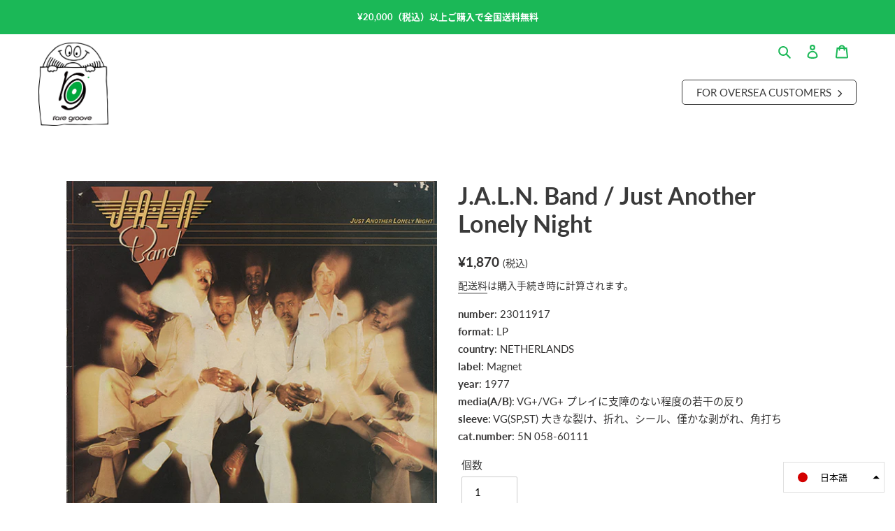

--- FILE ---
content_type: text/html; charset=utf-8
request_url: https://raregroove.jp/products/j-a-l-n-band-just-another-lonely-night
body_size: 32184
content:
<!doctype html>
<html class="no-js" lang="ja">
  <head>
    <meta charset="utf-8">
    <meta http-equiv="X-UA-Compatible" content="IE=edge,chrome=1">
    <meta name="viewport" content="width=device-width,initial-scale=1">
    <meta name="theme-color" content="#1bb857">

    <link rel="preconnect" href="https://cdn.shopify.com" crossorigin>
    <link rel="preconnect" href="https://fonts.shopifycdn.com" crossorigin>
    <link rel="preconnect" href="https://monorail-edge.shopifysvc.com"><link rel="preload" href="//raregroove.jp/cdn/shop/t/6/assets/theme.css?v=105365872297667605451741400756" as="style">
    <link rel="preload" as="font" href="" type="font/woff2" crossorigin>
    <link rel="preload" as="font" href="" type="font/woff2" crossorigin>
    <link rel="preload" as="font" href="" type="font/woff2" crossorigin>
    <link rel="preload" href="//raregroove.jp/cdn/shop/t/6/assets/theme.js?v=171047540510698063171741400756" as="script">
    <link rel="preload" href="//raregroove.jp/cdn/shop/t/6/assets/lazysizes.js?v=63098554868324070131741400756" as="script">

    <link rel="stylesheet" href="//raregroove.jp/cdn/shop/t/6/assets/swiper-bundle.min.css?v=89838770421125160121741400756">
    <link rel="stylesheet" href="//raregroove.jp/cdn/shop/t/6/assets/custom.css?v=47623943939904260281742449776" type="text/css">
    <link
      rel="stylesheet"
      href="https://cdnjs.cloudflare.com/ajax/libs/font-awesome/6.7.2/css/all.min.css"
      integrity="sha512-Evv84Mr4kqVGRNSgIGL/F/aIDqQb7xQ2vcrdIwxfjThSH8CSR7PBEakCr51Ck+w+/U6swU2Im1vVX0SVk9ABhg=="
      crossorigin="anonymous"
      referrerpolicy="no-referrer"
    ><link rel="canonical" href="https://raregroove.jp/products/j-a-l-n-band-just-another-lonely-night"><link rel="shortcut icon" href="//raregroove.jp/cdn/shop/files/raregroove_favicon_32x32.png?v=1629885538" type="image/png"><title>J.A.L.N. Band / Just Another Lonely Night
&ndash; RECORD SHOP rare groove</title><meta name="description" content="UK産モダンソウル！UK産ソウル・グループ。「I Got To Sing」「One Sweet Taste Of Love」「So Good」「Still Love You Girl」など、爽快なモダンソウル～ディスコ・ナンバーを収録！77年リリース。【UK】【DISCO】"><!-- /snippets/social-meta-tags.liquid -->


<meta property="og:site_name" content="RECORD SHOP rare groove">
<meta property="og:url" content="https://raregroove.jp/products/j-a-l-n-band-just-another-lonely-night">
<meta property="og:title" content="J.A.L.N. Band / Just Another Lonely Night">
<meta property="og:type" content="product">
<meta property="og:description" content="UK産モダンソウル！UK産ソウル・グループ。「I Got To Sing」「One Sweet Taste Of Love」「So Good」「Still Love You Girl」など、爽快なモダンソウル～ディスコ・ナンバーを収録！77年リリース。【UK】【DISCO】"><meta property="og:image" content="http://raregroove.jp/cdn/shop/products/23011917.jpg?v=1674277733">
  <meta property="og:image:secure_url" content="https://raregroove.jp/cdn/shop/products/23011917.jpg?v=1674277733">
  <meta property="og:image:width" content="600">
  <meta property="og:image:height" content="600">
  <meta property="og:price:amount" content="1,870">
  <meta property="og:price:currency" content="JPY">



  <meta name="twitter:site" content="shopraregroove">

<meta name="twitter:card" content="summary_large_image">
<meta name="twitter:title" content="J.A.L.N. Band / Just Another Lonely Night">
<meta name="twitter:description" content="UK産モダンソウル！UK産ソウル・グループ。「I Got To Sing」「One Sweet Taste Of Love」「So Good」「Still Love You Girl」など、爽快なモダンソウル～ディスコ・ナンバーを収録！77年リリース。【UK】【DISCO】">

    
<style data-shopify>
:root {
    --color-text: #3a3a3a;
    --color-text-rgb: 58, 58, 58;
    --color-body-text: #333232;
    --color-sale-text: #EA0606;
    --color-small-button-text-border: #3a3a3a;
    --color-text-field: #ffffff;
    --color-text-field-text: #000000;
    --color-text-field-text-rgb: 0, 0, 0;

    --color-btn-primary: #1bb857;
    --color-btn-primary-darker: #148c42;
    --color-btn-primary-text: #ffffff;

    --color-blankstate: rgba(51, 50, 50, 0.35);
    --color-blankstate-border: rgba(51, 50, 50, 0.2);
    --color-blankstate-background: rgba(51, 50, 50, 0.1);

    --color-text-focus:#606060;
    --color-overlay-text-focus:#e6e6e6;
    --color-btn-primary-focus:#148c42;
    --color-btn-social-focus:#d2d2d2;
    --color-small-button-text-border-focus:#606060;
    --predictive-search-focus:#f2f2f2;

    --color-body: #ffffff;
    --color-bg: #ffffff;
    --color-bg-rgb: 255, 255, 255;
    --color-bg-alt: rgba(51, 50, 50, 0.05);
    --color-bg-currency-selector: rgba(51, 50, 50, 0.2);

    --color-overlay-title-text: #ffffff;
    --color-image-overlay: #685858;
    --color-image-overlay-rgb: 104, 88, 88;--opacity-image-overlay: 0.4;--hover-overlay-opacity: 0.8;

    --color-border: #ebebeb;
    --color-border-form: #cccccc;
    --color-border-form-darker: #b3b3b3;

    --svg-select-icon: url(//raregroove.jp/cdn/shop/t/6/assets/ico-select.svg?v=29003672709104678581741400772);
    --slick-img-url: url(//raregroove.jp/cdn/shop/t/6/assets/ajax-loader.gif?v=41356863302472015721741400756);

    --font-weight-body--bold: 700;
    --font-weight-body--bolder: 700;

    --font-stack-header: lato, noto-sans-cjk-jp, sans-serif;
    --font-style-header: normal;
    --font-weight-header: 700;

    --font-stack-body: lato, noto-sans-cjk-jp, sans-serif;
    --font-style-body: normal;
    --font-weight-body: 400;

    --font-size-header: 26;

    --font-size-base: 15;

    --font-h1-desktop: 35;
    --font-h1-mobile: 32;
    --font-h2-desktop: 20;
    --font-h2-mobile: 18;
    --font-h3-mobile: 20;
    --font-h4-desktop: 17;
    --font-h4-mobile: 15;
    --font-h5-desktop: 15;
    --font-h5-mobile: 13;
    --font-h6-desktop: 14;
    --font-h6-mobile: 12;

    --font-mega-title-large-desktop: 65;

    --font-rich-text-large: 17;
    --font-rich-text-small: 13;

    
--color-video-bg: #f2f2f2;

    
    --global-color-image-loader-primary: rgba(58, 58, 58, 0.06);
    --global-color-image-loader-secondary: rgba(58, 58, 58, 0.12);
  }
</style>


    <style>
      *,
      ::after,
      ::before {
        box-sizing: border-box;
      }
      body {
        margin: 0;
      }
      body,
      html {
        background-color: var(--color-body);
      }
      body,
      button {
        font-size: calc(var(--font-size-base) * 1px);
        font-family: var(--font-stack-body);
        font-style: var(--font-style-body);
        font-weight: var(--font-weight-body);
        color: var(--color-text);
        line-height: 1.7;
      }
      body,
      button {
        -webkit-font-smoothing: antialiased;
        -webkit-text-size-adjust: 100%;
      }
      .border-bottom {
        border-bottom: 1px solid var(--color-border);
      }
      .btn--link {
        background-color: transparent;
        border: 0;
        margin: 0;
        color: var(--color-text);
        text-align: left;
      }
      .text-right {
        text-align: right;
      }
      .icon {
        display: inline-block;
        width: 20px;
        height: 20px;
        vertical-align: middle;
        fill: currentColor;
      }
      .icon__fallback-text,
      .visually-hidden {
        position: absolute !important;
        overflow: hidden;
        clip: rect(0 0 0 0);
        height: 1px;
        width: 1px;
        margin: -1px;
        padding: 0;
        border: 0;
      }
      svg.icon:not(.icon--full-color) circle,
      svg.icon:not(.icon--full-color) ellipse,
      svg.icon:not(.icon--full-color) g,
      svg.icon:not(.icon--full-color) line,
      svg.icon:not(.icon--full-color) path,
      svg.icon:not(.icon--full-color) polygon,
      svg.icon:not(.icon--full-color) polyline,
      svg.icon:not(.icon--full-color) rect,
      symbol.icon:not(.icon--full-color) circle,
      symbol.icon:not(.icon--full-color) ellipse,
      symbol.icon:not(.icon--full-color) g,
      symbol.icon:not(.icon--full-color) line,
      symbol.icon:not(.icon--full-color) path,
      symbol.icon:not(.icon--full-color) polygon,
      symbol.icon:not(.icon--full-color) polyline,
      symbol.icon:not(.icon--full-color) rect {
        fill: inherit;
        stroke: inherit;
      }
      li {
        list-style: none;
      }
      .list--inline {
        padding: 0;
        margin: 0;
      }
      .list--inline > li {
        display: inline-block;
        margin-bottom: 0;
        vertical-align: middle;
      }
      a {
        color: var(--color-text);
        text-decoration: none;
      }
      .h1,
      .h2,
      h1,
      h2 {
        margin: 0 0 17.5px;
        font-family: var(--font-stack-header);
        font-style: var(--font-style-header);
        font-weight: var(--font-weight-header);
        line-height: 1.2;
        overflow-wrap: break-word;
        word-wrap: break-word;
      }
      .h1 a,
      .h2 a,
      h1 a,
      h2 a {
        color: inherit;
        text-decoration: none;
        font-weight: inherit;
      }
      .h1,
      h1 {
        font-size: calc(((var(--font-h1-desktop)) / (var(--font-size-base))) * 1em);
        text-transform: none;
        letter-spacing: 0;
      }
      @media only screen and (max-width: 749px) {
        .h1,
        h1 {
          font-size: calc(((var(--font-h1-mobile)) / (var(--font-size-base))) * 1em);
        }
      }
      .h2,
      h2 {
        font-size: calc(((var(--font-h2-desktop)) / (var(--font-size-base))) * 1em);
        text-transform: uppercase;
        letter-spacing: 0.1em;
      }
      @media only screen and (max-width: 749px) {
        .h2,
        h2 {
          font-size: calc(((var(--font-h2-mobile)) / (var(--font-size-base))) * 1em);
        }
      }
      p {
        color: var(--color-body-text);
        margin: 0 0 19.44444px;
      }
      @media only screen and (max-width: 749px) {
        p {
          font-size: calc(((var(--font-size-base) - 1) / (var(--font-size-base))) * 1em);
        }
      }
      p:last-child {
        margin-bottom: 0;
      }
      @media only screen and (max-width: 749px) {
        .small--hide {
          display: none !important;
        }
      }
      .grid {
        list-style: none;
        margin: 0;
        padding: 0;
        margin-left: -30px;
      }
      .grid::after {
        content: '';
        display: table;
        clear: both;
      }
      @media only screen and (max-width: 749px) {
        .grid {
          margin-left: -22px;
        }
      }
      .grid::after {
        content: '';
        display: table;
        clear: both;
      }
      .grid--no-gutters {
        margin-left: 0;
      }
      .grid--no-gutters .grid__item {
        padding-left: 0;
      }
      .grid--table {
        display: table;
        table-layout: fixed;
        width: 100%;
      }
      .grid--table > .grid__item {
        float: none;
        display: table-cell;
        vertical-align: middle;
      }
      .grid__item {
        float: left;
        padding-left: 30px;
        width: 100%;
      }
      @media only screen and (max-width: 749px) {
        .grid__item {
          padding-left: 22px;
        }
      }
      .grid__item[class*='--push'] {
        position: relative;
      }
      @media only screen and (min-width: 750px) {
        .medium-up--one-quarter {
          width: 25%;
        }
        .medium-up--push-one-third {
          width: 33.33%;
        }
        .medium-up--one-half {
          width: 50%;
        }
        .medium-up--push-one-third {
          left: 33.33%;
          position: relative;
        }
      }
      .site-header {
        position: relative;
        background-color: var(--color-body);
      }
      @media only screen and (min-width: 750px) {
        .site-header {
          padding: 0 55px;
        }
        .site-header.logo--center {
          padding-top: 30px;
        }
      }
      .site-header__logo {
        margin: 15px 0;
      }
      .logo-align--center .site-header__logo {
        text-align: center;
        margin: 0 auto;
      }
      @media only screen and (max-width: 749px) {
        .logo-align--center .site-header__logo {
          text-align: left;
          margin: 15px 0;
        }
      }
      @media only screen and (max-width: 749px) {
        .site-header__logo {
          padding-left: 22px;
          text-align: left;
        }
        .site-header__logo img {
          margin: 0;
        }
      }
      .site-header__logo-link {
        display: inline-block;
        word-break: break-word;
      }
      @media only screen and (min-width: 750px) {
        .logo-align--center .site-header__logo-link {
          margin: 0 auto;
        }
      }
      .site-header__logo-image {
        display: block;
      }
      @media only screen and (min-width: 750px) {
        .site-header__logo-image {
          margin: 0 auto;
        }
      }
      .site-header__logo-image img {
        width: 100%;
      }
      .site-header__logo-image--centered img {
        margin: 0 auto;
      }
      .site-header__logo img {
        display: block;
      }
      .site-header__icons {
        position: relative;
        white-space: nowrap;
      }
      @media only screen and (max-width: 749px) {
        .site-header__icons {
          width: auto;
          padding-right: 13px;
        }
        .site-header__icons .btn--link,
        .site-header__icons .site-header__cart {
          font-size: calc(((var(--font-size-base)) / (var(--font-size-base))) * 1em);
        }
      }
      .site-header__icons-wrapper {
        position: relative;
        display: -webkit-flex;
        display: -ms-flexbox;
        display: flex;
        width: 100%;
        -ms-flex-align: center;
        -webkit-align-items: center;
        -moz-align-items: center;
        -ms-align-items: center;
        -o-align-items: center;
        align-items: center;
        -webkit-justify-content: flex-end;
        -ms-justify-content: flex-end;
        justify-content: flex-end;
      }
      .site-header__account,
      .site-header__cart,
      .site-header__search {
        position: relative;
      }
      .site-header__search.site-header__icon {
        display: none;
      }
      @media only screen and (min-width: 1400px) {
        .site-header__search.site-header__icon {
          display: block;
        }
      }
      .site-header__search-toggle {
        display: block;
      }
      @media only screen and (min-width: 750px) {
        .site-header__account,
        .site-header__cart {
          padding: 10px 11px;
        }
      }
      .site-header__cart-title,
      .site-header__search-title {
        position: absolute !important;
        overflow: hidden;
        clip: rect(0 0 0 0);
        height: 1px;
        width: 1px;
        margin: -1px;
        padding: 0;
        border: 0;
        display: block;
        vertical-align: middle;
      }
      .site-header__cart-title {
        margin-right: 3px;
      }
      .site-header__cart-count {
        display: flex;
        align-items: center;
        justify-content: center;
        position: absolute;
        right: 0.4rem;
        top: 0.2rem;
        font-weight: 700;
        background-color: var(--color-btn-primary);
        color: var(--color-btn-primary-text);
        border-radius: 50%;
        min-width: 1em;
        height: 1em;
      }
      .site-header__cart-count span {
        font-family: HelveticaNeue, 'Helvetica Neue', Helvetica, Arial, sans-serif;
        font-size: calc(11em / 16);
        line-height: 1;
      }
      @media only screen and (max-width: 749px) {
        .site-header__cart-count {
          top: calc(7em / 16);
          right: 0;
          border-radius: 50%;
          min-width: calc(19em / 16);
          height: calc(19em / 16);
        }
      }
      @media only screen and (max-width: 749px) {
        .site-header__cart-count span {
          padding: 0.25em calc(6em / 16);
          font-size: 12px;
        }
      }
      .site-header__menu {
        display: none;
      }
      @media only screen and (max-width: 749px) {
        .site-header__icon {
          display: inline-block;
          vertical-align: middle;
          padding: 10px 11px;
          margin: 0;
        }
      }
      @media only screen and (min-width: 750px) {
        .site-header__icon .icon-search {
          margin-right: 3px;
        }
      }
      .announcement-bar {
        z-index: 10;
        position: relative;
        text-align: center;
        border-bottom: 1px solid transparent;
        padding: 2px;
      }
      .announcement-bar__link {
        display: block;
      }
      .announcement-bar__message {
        display: block;
        font-weight: var(--font-weight-header);
      }
      @media only screen and (min-width: 750px) {
        .announcement-bar__message {
          padding-left: 55px;
          padding-right: 55px;
        }
      }
      .site-nav {
        position: relative;
        padding: 0;
        text-align: center;
        margin: 25px 0;
      }
      .site-nav a {
        padding: 3px 10px;
      }
      .site-nav__link {
        display: block;
        white-space: nowrap;
      }
      .site-nav--centered .site-nav__link {
        padding-top: 0;
      }
      .site-nav__link .icon-chevron-down {
        width: calc(8em / 16);
        height: calc(8em / 16);
        margin-left: 0.5rem;
      }
      .site-nav__label {
        border-bottom: 1px solid transparent;
      }
      .site-nav__link--active .site-nav__label {
        border-bottom-color: var(--color-text);
      }
      .site-nav__link--button {
        border: none;
        background-color: transparent;
        padding: 3px 10px;
      }
      .site-header__mobile-nav {
        z-index: 11;
        position: relative;
        background-color: var(--color-body);
      }
      @media only screen and (max-width: 749px) {
        .site-header__mobile-nav {
          display: -webkit-flex;
          display: -ms-flexbox;
          display: flex;
          width: 100%;
          -ms-flex-align: center;
          -webkit-align-items: center;
          -moz-align-items: center;
          -ms-align-items: center;
          -o-align-items: center;
          align-items: center;
        }
      }
      .mobile-nav--open .icon-close {
        display: none;
      }
      .main-content {
        opacity: 0;
      }
      .main-content .shopify-section {
        display: none;
      }
      .main-content .shopify-section:first-child {
        display: inherit;
      }
      .critical-hidden {
        display: none;
      }
    </style>

    <script>
      window.performance.mark('debut:theme_stylesheet_loaded.start');

      function onLoadStylesheet() {
        performance.mark('debut:theme_stylesheet_loaded.end');
        performance.measure(
          'debut:theme_stylesheet_loaded',
          'debut:theme_stylesheet_loaded.start',
          'debut:theme_stylesheet_loaded.end'
        );

        var url = "//raregroove.jp/cdn/shop/t/6/assets/theme.css?v=105365872297667605451741400756";
        var link = document.querySelector('link[href="' + url + '"]');
        link.loaded = true;
        link.dispatchEvent(new Event('load'));
      }
    </script>

    <link
      rel="stylesheet"
      href="//raregroove.jp/cdn/shop/t/6/assets/theme.css?v=105365872297667605451741400756"
      type="text/css"
      media="print"
      onload="this.media='all';onLoadStylesheet()"
    >

    

    <style>
      
      
      
      
      
      
    </style>

    <script>
      var theme = {
        breakpoints: {
          medium: 750,
          large: 990,
          widescreen: 1400
        },
        strings: {
          addToCart: "カートに入れる",
          soldOut: "SOLD OUT",
          unavailable: "お取り扱いできません",
          regularPrice: "通常価格",
          salePrice: "販売価格",
          sale: "セール",
          fromLowestPrice: "[price]から",
          vendor: "販売元",
          showMore: "さらに表示する",
          showLess: "表示を減らす",
          searchFor: "検索する",
          addressError: "住所を調べる際にエラーが発生しました",
          addressNoResults: "その住所は見つかりませんでした",
          addressQueryLimit: "Google APIの使用量の制限を超えました。\u003ca href=\"https:\/\/developers.google.com\/maps\/premium\/usage-limits\"\u003eプレミアムプラン\u003c\/a\u003eへのアップグレードをご検討ください。",
          authError: "あなたのGoogle Mapsのアカウント認証で問題が発生しました。",
          newWindow: "新しいウィンドウで開く",
          external: "外部のウェブサイトに移動します。",
          newWindowExternal: "外部のウェブサイトを新しいウィンドウで開く",
          removeLabel: "[product] を削除する",
          update: "アップデート",
          quantity: "数量",
          discountedTotal: "ディスカウント合計",
          regularTotal: "通常合計",
          priceColumn: "ディスカウントの詳細については価格列を参照してください。",
          quantityMinimumMessage: "数量は1以上でなければなりません",
          cartError: "お客様のカートをアップデートするときにエラーが発生しました。再度お試しください。",
          removedItemMessage: "カートから \u003cspan class=\"cart__removed-product-details\"\u003e([quantity]) 個の[link]\u003c\/span\u003eが消去されました。",
          unitPrice: "単価",
          unitPriceSeparator: "あたり",
          oneCartCount: "1個のアイテム",
          otherCartCount: "[count]個のアイテム",
          quantityLabel: "数量: [count]",
          products: "商品",
          loading: "読み込んでいます",
          number_of_results: "[result_number]\/[results_count]",
          number_of_results_found: "[results_count]件の結果が見つかりました",
          one_result_found: "1件の結果が見つかりました"
        },
        moneyFormat: "¥{{amount_no_decimals}}",
        moneyFormatWithCurrency: "¥{{amount_no_decimals}} JPY",
        settings: {
          predictiveSearchEnabled: true,
          predictiveSearchShowPrice: false,
          predictiveSearchShowVendor: false
        },
        stylesheet: "//raregroove.jp/cdn/shop/t/6/assets/theme.css?v=105365872297667605451741400756"
      };document.documentElement.className = document.documentElement.className.replace('no-js', 'js');
    </script><script src="//raregroove.jp/cdn/shop/t/6/assets/theme.js?v=171047540510698063171741400756" defer="defer"></script>
    <script src="//raregroove.jp/cdn/shop/t/6/assets/custom.js?v=167493424938305222481741400756" defer="defer"></script>
    <script src="//raregroove.jp/cdn/shop/t/6/assets/lazysizes.js?v=63098554868324070131741400756" async="async"></script>

    
      <script src="//raregroove.jp/cdn/shop/t/6/assets/index-no.js?v=54379614970342837281741400756" defer="defer"></script>
    

    <script type="text/javascript">
      if (window.MSInputMethodContext && document.documentMode) {
        var scripts = document.getElementsByTagName('script')[0];
        var polyfill = document.createElement('script');
        polyfill.defer = true;
        polyfill.src = "//raregroove.jp/cdn/shop/t/6/assets/ie11CustomProperties.min.js?v=146208399201472936201741400756";

        scripts.parentNode.insertBefore(polyfill, scripts);
      }
    </script>

    <script>window.performance && window.performance.mark && window.performance.mark('shopify.content_for_header.start');</script><meta name="facebook-domain-verification" content="9lf3ztxcoexabli2667gb2tfwt8sg4">
<meta name="google-site-verification" content="cWDNQZ80kqOUBAdqJdYUhL8SMTEUGbRp2z8sYXPdEqg">
<meta id="shopify-digital-wallet" name="shopify-digital-wallet" content="/59055112345/digital_wallets/dialog">
<meta name="shopify-checkout-api-token" content="6095b09c741c529ea3b9b17632050722">
<meta id="in-context-paypal-metadata" data-shop-id="59055112345" data-venmo-supported="false" data-environment="production" data-locale="ja_JP" data-paypal-v4="true" data-currency="JPY">
<link rel="alternate" hreflang="x-default" href="https://raregroove.jp/products/j-a-l-n-band-just-another-lonely-night">
<link rel="alternate" hreflang="ja" href="https://raregroove.jp/products/j-a-l-n-band-just-another-lonely-night">
<link rel="alternate" hreflang="en" href="https://raregroove.jp/en/products/j-a-l-n-band-just-another-lonely-night">
<link rel="alternate" type="application/json+oembed" href="https://raregroove.jp/products/j-a-l-n-band-just-another-lonely-night.oembed">
<script async="async" src="/checkouts/internal/preloads.js?locale=ja-JP"></script>
<link rel="preconnect" href="https://shop.app" crossorigin="anonymous">
<script async="async" src="https://shop.app/checkouts/internal/preloads.js?locale=ja-JP&shop_id=59055112345" crossorigin="anonymous"></script>
<script id="apple-pay-shop-capabilities" type="application/json">{"shopId":59055112345,"countryCode":"JP","currencyCode":"JPY","merchantCapabilities":["supports3DS"],"merchantId":"gid:\/\/shopify\/Shop\/59055112345","merchantName":"RECORD SHOP rare groove","requiredBillingContactFields":["postalAddress","email","phone"],"requiredShippingContactFields":["postalAddress","email","phone"],"shippingType":"shipping","supportedNetworks":["visa","masterCard","amex"],"total":{"type":"pending","label":"RECORD SHOP rare groove","amount":"1.00"},"shopifyPaymentsEnabled":true,"supportsSubscriptions":true}</script>
<script id="shopify-features" type="application/json">{"accessToken":"6095b09c741c529ea3b9b17632050722","betas":["rich-media-storefront-analytics"],"domain":"raregroove.jp","predictiveSearch":false,"shopId":59055112345,"locale":"ja"}</script>
<script>var Shopify = Shopify || {};
Shopify.shop = "record-shop-rare-groove.myshopify.com";
Shopify.locale = "ja";
Shopify.currency = {"active":"JPY","rate":"1.0"};
Shopify.country = "JP";
Shopify.theme = {"name":"raregroove-202503","id":147373949150,"schema_name":"Debut","schema_version":"17.13.0","theme_store_id":null,"role":"main"};
Shopify.theme.handle = "null";
Shopify.theme.style = {"id":null,"handle":null};
Shopify.cdnHost = "raregroove.jp/cdn";
Shopify.routes = Shopify.routes || {};
Shopify.routes.root = "/";</script>
<script type="module">!function(o){(o.Shopify=o.Shopify||{}).modules=!0}(window);</script>
<script>!function(o){function n(){var o=[];function n(){o.push(Array.prototype.slice.apply(arguments))}return n.q=o,n}var t=o.Shopify=o.Shopify||{};t.loadFeatures=n(),t.autoloadFeatures=n()}(window);</script>
<script>
  window.ShopifyPay = window.ShopifyPay || {};
  window.ShopifyPay.apiHost = "shop.app\/pay";
  window.ShopifyPay.redirectState = null;
</script>
<script id="shop-js-analytics" type="application/json">{"pageType":"product"}</script>
<script defer="defer" async type="module" src="//raregroove.jp/cdn/shopifycloud/shop-js/modules/v2/client.init-shop-cart-sync_0MstufBG.ja.esm.js"></script>
<script defer="defer" async type="module" src="//raregroove.jp/cdn/shopifycloud/shop-js/modules/v2/chunk.common_jll-23Z1.esm.js"></script>
<script defer="defer" async type="module" src="//raregroove.jp/cdn/shopifycloud/shop-js/modules/v2/chunk.modal_HXih6-AF.esm.js"></script>
<script type="module">
  await import("//raregroove.jp/cdn/shopifycloud/shop-js/modules/v2/client.init-shop-cart-sync_0MstufBG.ja.esm.js");
await import("//raregroove.jp/cdn/shopifycloud/shop-js/modules/v2/chunk.common_jll-23Z1.esm.js");
await import("//raregroove.jp/cdn/shopifycloud/shop-js/modules/v2/chunk.modal_HXih6-AF.esm.js");

  window.Shopify.SignInWithShop?.initShopCartSync?.({"fedCMEnabled":true,"windoidEnabled":true});

</script>
<script>
  window.Shopify = window.Shopify || {};
  if (!window.Shopify.featureAssets) window.Shopify.featureAssets = {};
  window.Shopify.featureAssets['shop-js'] = {"shop-cart-sync":["modules/v2/client.shop-cart-sync_DN7iwvRY.ja.esm.js","modules/v2/chunk.common_jll-23Z1.esm.js","modules/v2/chunk.modal_HXih6-AF.esm.js"],"init-fed-cm":["modules/v2/client.init-fed-cm_DmZOWWut.ja.esm.js","modules/v2/chunk.common_jll-23Z1.esm.js","modules/v2/chunk.modal_HXih6-AF.esm.js"],"shop-cash-offers":["modules/v2/client.shop-cash-offers_HFfvn_Gz.ja.esm.js","modules/v2/chunk.common_jll-23Z1.esm.js","modules/v2/chunk.modal_HXih6-AF.esm.js"],"shop-login-button":["modules/v2/client.shop-login-button_BVN3pvk0.ja.esm.js","modules/v2/chunk.common_jll-23Z1.esm.js","modules/v2/chunk.modal_HXih6-AF.esm.js"],"pay-button":["modules/v2/client.pay-button_CyS_4GVi.ja.esm.js","modules/v2/chunk.common_jll-23Z1.esm.js","modules/v2/chunk.modal_HXih6-AF.esm.js"],"shop-button":["modules/v2/client.shop-button_zh22db91.ja.esm.js","modules/v2/chunk.common_jll-23Z1.esm.js","modules/v2/chunk.modal_HXih6-AF.esm.js"],"avatar":["modules/v2/client.avatar_BTnouDA3.ja.esm.js"],"init-windoid":["modules/v2/client.init-windoid_BlVJIuJ5.ja.esm.js","modules/v2/chunk.common_jll-23Z1.esm.js","modules/v2/chunk.modal_HXih6-AF.esm.js"],"init-shop-for-new-customer-accounts":["modules/v2/client.init-shop-for-new-customer-accounts_BqzwtUK7.ja.esm.js","modules/v2/client.shop-login-button_BVN3pvk0.ja.esm.js","modules/v2/chunk.common_jll-23Z1.esm.js","modules/v2/chunk.modal_HXih6-AF.esm.js"],"init-shop-email-lookup-coordinator":["modules/v2/client.init-shop-email-lookup-coordinator_DKDv3hKi.ja.esm.js","modules/v2/chunk.common_jll-23Z1.esm.js","modules/v2/chunk.modal_HXih6-AF.esm.js"],"init-shop-cart-sync":["modules/v2/client.init-shop-cart-sync_0MstufBG.ja.esm.js","modules/v2/chunk.common_jll-23Z1.esm.js","modules/v2/chunk.modal_HXih6-AF.esm.js"],"shop-toast-manager":["modules/v2/client.shop-toast-manager_BkVvTGW3.ja.esm.js","modules/v2/chunk.common_jll-23Z1.esm.js","modules/v2/chunk.modal_HXih6-AF.esm.js"],"init-customer-accounts":["modules/v2/client.init-customer-accounts_CZbUHFPX.ja.esm.js","modules/v2/client.shop-login-button_BVN3pvk0.ja.esm.js","modules/v2/chunk.common_jll-23Z1.esm.js","modules/v2/chunk.modal_HXih6-AF.esm.js"],"init-customer-accounts-sign-up":["modules/v2/client.init-customer-accounts-sign-up_C0QA8nCd.ja.esm.js","modules/v2/client.shop-login-button_BVN3pvk0.ja.esm.js","modules/v2/chunk.common_jll-23Z1.esm.js","modules/v2/chunk.modal_HXih6-AF.esm.js"],"shop-follow-button":["modules/v2/client.shop-follow-button_CSkbpFfm.ja.esm.js","modules/v2/chunk.common_jll-23Z1.esm.js","modules/v2/chunk.modal_HXih6-AF.esm.js"],"checkout-modal":["modules/v2/client.checkout-modal_rYdHFJTE.ja.esm.js","modules/v2/chunk.common_jll-23Z1.esm.js","modules/v2/chunk.modal_HXih6-AF.esm.js"],"shop-login":["modules/v2/client.shop-login_DeXIozZF.ja.esm.js","modules/v2/chunk.common_jll-23Z1.esm.js","modules/v2/chunk.modal_HXih6-AF.esm.js"],"lead-capture":["modules/v2/client.lead-capture_DGEoeVgo.ja.esm.js","modules/v2/chunk.common_jll-23Z1.esm.js","modules/v2/chunk.modal_HXih6-AF.esm.js"],"payment-terms":["modules/v2/client.payment-terms_BXPcfuME.ja.esm.js","modules/v2/chunk.common_jll-23Z1.esm.js","modules/v2/chunk.modal_HXih6-AF.esm.js"]};
</script>
<script id="__st">var __st={"a":59055112345,"offset":32400,"reqid":"6184e814-2e7d-4d85-8a3f-352045b41c2d-1769351002","pageurl":"raregroove.jp\/products\/j-a-l-n-band-just-another-lonely-night","u":"4fe19ff89eb0","p":"product","rtyp":"product","rid":7935831933150};</script>
<script>window.ShopifyPaypalV4VisibilityTracking = true;</script>
<script id="captcha-bootstrap">!function(){'use strict';const t='contact',e='account',n='new_comment',o=[[t,t],['blogs',n],['comments',n],[t,'customer']],c=[[e,'customer_login'],[e,'guest_login'],[e,'recover_customer_password'],[e,'create_customer']],r=t=>t.map((([t,e])=>`form[action*='/${t}']:not([data-nocaptcha='true']) input[name='form_type'][value='${e}']`)).join(','),a=t=>()=>t?[...document.querySelectorAll(t)].map((t=>t.form)):[];function s(){const t=[...o],e=r(t);return a(e)}const i='password',u='form_key',d=['recaptcha-v3-token','g-recaptcha-response','h-captcha-response',i],f=()=>{try{return window.sessionStorage}catch{return}},m='__shopify_v',_=t=>t.elements[u];function p(t,e,n=!1){try{const o=window.sessionStorage,c=JSON.parse(o.getItem(e)),{data:r}=function(t){const{data:e,action:n}=t;return t[m]||n?{data:e,action:n}:{data:t,action:n}}(c);for(const[e,n]of Object.entries(r))t.elements[e]&&(t.elements[e].value=n);n&&o.removeItem(e)}catch(o){console.error('form repopulation failed',{error:o})}}const l='form_type',E='cptcha';function T(t){t.dataset[E]=!0}const w=window,h=w.document,L='Shopify',v='ce_forms',y='captcha';let A=!1;((t,e)=>{const n=(g='f06e6c50-85a8-45c8-87d0-21a2b65856fe',I='https://cdn.shopify.com/shopifycloud/storefront-forms-hcaptcha/ce_storefront_forms_captcha_hcaptcha.v1.5.2.iife.js',D={infoText:'hCaptchaによる保護',privacyText:'プライバシー',termsText:'利用規約'},(t,e,n)=>{const o=w[L][v],c=o.bindForm;if(c)return c(t,g,e,D).then(n);var r;o.q.push([[t,g,e,D],n]),r=I,A||(h.body.append(Object.assign(h.createElement('script'),{id:'captcha-provider',async:!0,src:r})),A=!0)});var g,I,D;w[L]=w[L]||{},w[L][v]=w[L][v]||{},w[L][v].q=[],w[L][y]=w[L][y]||{},w[L][y].protect=function(t,e){n(t,void 0,e),T(t)},Object.freeze(w[L][y]),function(t,e,n,w,h,L){const[v,y,A,g]=function(t,e,n){const i=e?o:[],u=t?c:[],d=[...i,...u],f=r(d),m=r(i),_=r(d.filter((([t,e])=>n.includes(e))));return[a(f),a(m),a(_),s()]}(w,h,L),I=t=>{const e=t.target;return e instanceof HTMLFormElement?e:e&&e.form},D=t=>v().includes(t);t.addEventListener('submit',(t=>{const e=I(t);if(!e)return;const n=D(e)&&!e.dataset.hcaptchaBound&&!e.dataset.recaptchaBound,o=_(e),c=g().includes(e)&&(!o||!o.value);(n||c)&&t.preventDefault(),c&&!n&&(function(t){try{if(!f())return;!function(t){const e=f();if(!e)return;const n=_(t);if(!n)return;const o=n.value;o&&e.removeItem(o)}(t);const e=Array.from(Array(32),(()=>Math.random().toString(36)[2])).join('');!function(t,e){_(t)||t.append(Object.assign(document.createElement('input'),{type:'hidden',name:u})),t.elements[u].value=e}(t,e),function(t,e){const n=f();if(!n)return;const o=[...t.querySelectorAll(`input[type='${i}']`)].map((({name:t})=>t)),c=[...d,...o],r={};for(const[a,s]of new FormData(t).entries())c.includes(a)||(r[a]=s);n.setItem(e,JSON.stringify({[m]:1,action:t.action,data:r}))}(t,e)}catch(e){console.error('failed to persist form',e)}}(e),e.submit())}));const S=(t,e)=>{t&&!t.dataset[E]&&(n(t,e.some((e=>e===t))),T(t))};for(const o of['focusin','change'])t.addEventListener(o,(t=>{const e=I(t);D(e)&&S(e,y())}));const B=e.get('form_key'),M=e.get(l),P=B&&M;t.addEventListener('DOMContentLoaded',(()=>{const t=y();if(P)for(const e of t)e.elements[l].value===M&&p(e,B);[...new Set([...A(),...v().filter((t=>'true'===t.dataset.shopifyCaptcha))])].forEach((e=>S(e,t)))}))}(h,new URLSearchParams(w.location.search),n,t,e,['guest_login'])})(!0,!0)}();</script>
<script integrity="sha256-4kQ18oKyAcykRKYeNunJcIwy7WH5gtpwJnB7kiuLZ1E=" data-source-attribution="shopify.loadfeatures" defer="defer" src="//raregroove.jp/cdn/shopifycloud/storefront/assets/storefront/load_feature-a0a9edcb.js" crossorigin="anonymous"></script>
<script crossorigin="anonymous" defer="defer" src="//raregroove.jp/cdn/shopifycloud/storefront/assets/shopify_pay/storefront-65b4c6d7.js?v=20250812"></script>
<script data-source-attribution="shopify.dynamic_checkout.dynamic.init">var Shopify=Shopify||{};Shopify.PaymentButton=Shopify.PaymentButton||{isStorefrontPortableWallets:!0,init:function(){window.Shopify.PaymentButton.init=function(){};var t=document.createElement("script");t.src="https://raregroove.jp/cdn/shopifycloud/portable-wallets/latest/portable-wallets.ja.js",t.type="module",document.head.appendChild(t)}};
</script>
<script data-source-attribution="shopify.dynamic_checkout.buyer_consent">
  function portableWalletsHideBuyerConsent(e){var t=document.getElementById("shopify-buyer-consent"),n=document.getElementById("shopify-subscription-policy-button");t&&n&&(t.classList.add("hidden"),t.setAttribute("aria-hidden","true"),n.removeEventListener("click",e))}function portableWalletsShowBuyerConsent(e){var t=document.getElementById("shopify-buyer-consent"),n=document.getElementById("shopify-subscription-policy-button");t&&n&&(t.classList.remove("hidden"),t.removeAttribute("aria-hidden"),n.addEventListener("click",e))}window.Shopify?.PaymentButton&&(window.Shopify.PaymentButton.hideBuyerConsent=portableWalletsHideBuyerConsent,window.Shopify.PaymentButton.showBuyerConsent=portableWalletsShowBuyerConsent);
</script>
<script data-source-attribution="shopify.dynamic_checkout.cart.bootstrap">document.addEventListener("DOMContentLoaded",(function(){function t(){return document.querySelector("shopify-accelerated-checkout-cart, shopify-accelerated-checkout")}if(t())Shopify.PaymentButton.init();else{new MutationObserver((function(e,n){t()&&(Shopify.PaymentButton.init(),n.disconnect())})).observe(document.body,{childList:!0,subtree:!0})}}));
</script>
<script id='scb4127' type='text/javascript' async='' src='https://raregroove.jp/cdn/shopifycloud/privacy-banner/storefront-banner.js'></script><link id="shopify-accelerated-checkout-styles" rel="stylesheet" media="screen" href="https://raregroove.jp/cdn/shopifycloud/portable-wallets/latest/accelerated-checkout-backwards-compat.css" crossorigin="anonymous">
<style id="shopify-accelerated-checkout-cart">
        #shopify-buyer-consent {
  margin-top: 1em;
  display: inline-block;
  width: 100%;
}

#shopify-buyer-consent.hidden {
  display: none;
}

#shopify-subscription-policy-button {
  background: none;
  border: none;
  padding: 0;
  text-decoration: underline;
  font-size: inherit;
  cursor: pointer;
}

#shopify-subscription-policy-button::before {
  box-shadow: none;
}

      </style>

<script>window.performance && window.performance.mark && window.performance.mark('shopify.content_for_header.end');</script>
  <link href="https://monorail-edge.shopifysvc.com" rel="dns-prefetch">
<script>(function(){if ("sendBeacon" in navigator && "performance" in window) {try {var session_token_from_headers = performance.getEntriesByType('navigation')[0].serverTiming.find(x => x.name == '_s').description;} catch {var session_token_from_headers = undefined;}var session_cookie_matches = document.cookie.match(/_shopify_s=([^;]*)/);var session_token_from_cookie = session_cookie_matches && session_cookie_matches.length === 2 ? session_cookie_matches[1] : "";var session_token = session_token_from_headers || session_token_from_cookie || "";function handle_abandonment_event(e) {var entries = performance.getEntries().filter(function(entry) {return /monorail-edge.shopifysvc.com/.test(entry.name);});if (!window.abandonment_tracked && entries.length === 0) {window.abandonment_tracked = true;var currentMs = Date.now();var navigation_start = performance.timing.navigationStart;var payload = {shop_id: 59055112345,url: window.location.href,navigation_start,duration: currentMs - navigation_start,session_token,page_type: "product"};window.navigator.sendBeacon("https://monorail-edge.shopifysvc.com/v1/produce", JSON.stringify({schema_id: "online_store_buyer_site_abandonment/1.1",payload: payload,metadata: {event_created_at_ms: currentMs,event_sent_at_ms: currentMs}}));}}window.addEventListener('pagehide', handle_abandonment_event);}}());</script>
<script id="web-pixels-manager-setup">(function e(e,d,r,n,o){if(void 0===o&&(o={}),!Boolean(null===(a=null===(i=window.Shopify)||void 0===i?void 0:i.analytics)||void 0===a?void 0:a.replayQueue)){var i,a;window.Shopify=window.Shopify||{};var t=window.Shopify;t.analytics=t.analytics||{};var s=t.analytics;s.replayQueue=[],s.publish=function(e,d,r){return s.replayQueue.push([e,d,r]),!0};try{self.performance.mark("wpm:start")}catch(e){}var l=function(){var e={modern:/Edge?\/(1{2}[4-9]|1[2-9]\d|[2-9]\d{2}|\d{4,})\.\d+(\.\d+|)|Firefox\/(1{2}[4-9]|1[2-9]\d|[2-9]\d{2}|\d{4,})\.\d+(\.\d+|)|Chrom(ium|e)\/(9{2}|\d{3,})\.\d+(\.\d+|)|(Maci|X1{2}).+ Version\/(15\.\d+|(1[6-9]|[2-9]\d|\d{3,})\.\d+)([,.]\d+|)( \(\w+\)|)( Mobile\/\w+|) Safari\/|Chrome.+OPR\/(9{2}|\d{3,})\.\d+\.\d+|(CPU[ +]OS|iPhone[ +]OS|CPU[ +]iPhone|CPU IPhone OS|CPU iPad OS)[ +]+(15[._]\d+|(1[6-9]|[2-9]\d|\d{3,})[._]\d+)([._]\d+|)|Android:?[ /-](13[3-9]|1[4-9]\d|[2-9]\d{2}|\d{4,})(\.\d+|)(\.\d+|)|Android.+Firefox\/(13[5-9]|1[4-9]\d|[2-9]\d{2}|\d{4,})\.\d+(\.\d+|)|Android.+Chrom(ium|e)\/(13[3-9]|1[4-9]\d|[2-9]\d{2}|\d{4,})\.\d+(\.\d+|)|SamsungBrowser\/([2-9]\d|\d{3,})\.\d+/,legacy:/Edge?\/(1[6-9]|[2-9]\d|\d{3,})\.\d+(\.\d+|)|Firefox\/(5[4-9]|[6-9]\d|\d{3,})\.\d+(\.\d+|)|Chrom(ium|e)\/(5[1-9]|[6-9]\d|\d{3,})\.\d+(\.\d+|)([\d.]+$|.*Safari\/(?![\d.]+ Edge\/[\d.]+$))|(Maci|X1{2}).+ Version\/(10\.\d+|(1[1-9]|[2-9]\d|\d{3,})\.\d+)([,.]\d+|)( \(\w+\)|)( Mobile\/\w+|) Safari\/|Chrome.+OPR\/(3[89]|[4-9]\d|\d{3,})\.\d+\.\d+|(CPU[ +]OS|iPhone[ +]OS|CPU[ +]iPhone|CPU IPhone OS|CPU iPad OS)[ +]+(10[._]\d+|(1[1-9]|[2-9]\d|\d{3,})[._]\d+)([._]\d+|)|Android:?[ /-](13[3-9]|1[4-9]\d|[2-9]\d{2}|\d{4,})(\.\d+|)(\.\d+|)|Mobile Safari.+OPR\/([89]\d|\d{3,})\.\d+\.\d+|Android.+Firefox\/(13[5-9]|1[4-9]\d|[2-9]\d{2}|\d{4,})\.\d+(\.\d+|)|Android.+Chrom(ium|e)\/(13[3-9]|1[4-9]\d|[2-9]\d{2}|\d{4,})\.\d+(\.\d+|)|Android.+(UC? ?Browser|UCWEB|U3)[ /]?(15\.([5-9]|\d{2,})|(1[6-9]|[2-9]\d|\d{3,})\.\d+)\.\d+|SamsungBrowser\/(5\.\d+|([6-9]|\d{2,})\.\d+)|Android.+MQ{2}Browser\/(14(\.(9|\d{2,})|)|(1[5-9]|[2-9]\d|\d{3,})(\.\d+|))(\.\d+|)|K[Aa][Ii]OS\/(3\.\d+|([4-9]|\d{2,})\.\d+)(\.\d+|)/},d=e.modern,r=e.legacy,n=navigator.userAgent;return n.match(d)?"modern":n.match(r)?"legacy":"unknown"}(),u="modern"===l?"modern":"legacy",c=(null!=n?n:{modern:"",legacy:""})[u],f=function(e){return[e.baseUrl,"/wpm","/b",e.hashVersion,"modern"===e.buildTarget?"m":"l",".js"].join("")}({baseUrl:d,hashVersion:r,buildTarget:u}),m=function(e){var d=e.version,r=e.bundleTarget,n=e.surface,o=e.pageUrl,i=e.monorailEndpoint;return{emit:function(e){var a=e.status,t=e.errorMsg,s=(new Date).getTime(),l=JSON.stringify({metadata:{event_sent_at_ms:s},events:[{schema_id:"web_pixels_manager_load/3.1",payload:{version:d,bundle_target:r,page_url:o,status:a,surface:n,error_msg:t},metadata:{event_created_at_ms:s}}]});if(!i)return console&&console.warn&&console.warn("[Web Pixels Manager] No Monorail endpoint provided, skipping logging."),!1;try{return self.navigator.sendBeacon.bind(self.navigator)(i,l)}catch(e){}var u=new XMLHttpRequest;try{return u.open("POST",i,!0),u.setRequestHeader("Content-Type","text/plain"),u.send(l),!0}catch(e){return console&&console.warn&&console.warn("[Web Pixels Manager] Got an unhandled error while logging to Monorail."),!1}}}}({version:r,bundleTarget:l,surface:e.surface,pageUrl:self.location.href,monorailEndpoint:e.monorailEndpoint});try{o.browserTarget=l,function(e){var d=e.src,r=e.async,n=void 0===r||r,o=e.onload,i=e.onerror,a=e.sri,t=e.scriptDataAttributes,s=void 0===t?{}:t,l=document.createElement("script"),u=document.querySelector("head"),c=document.querySelector("body");if(l.async=n,l.src=d,a&&(l.integrity=a,l.crossOrigin="anonymous"),s)for(var f in s)if(Object.prototype.hasOwnProperty.call(s,f))try{l.dataset[f]=s[f]}catch(e){}if(o&&l.addEventListener("load",o),i&&l.addEventListener("error",i),u)u.appendChild(l);else{if(!c)throw new Error("Did not find a head or body element to append the script");c.appendChild(l)}}({src:f,async:!0,onload:function(){if(!function(){var e,d;return Boolean(null===(d=null===(e=window.Shopify)||void 0===e?void 0:e.analytics)||void 0===d?void 0:d.initialized)}()){var d=window.webPixelsManager.init(e)||void 0;if(d){var r=window.Shopify.analytics;r.replayQueue.forEach((function(e){var r=e[0],n=e[1],o=e[2];d.publishCustomEvent(r,n,o)})),r.replayQueue=[],r.publish=d.publishCustomEvent,r.visitor=d.visitor,r.initialized=!0}}},onerror:function(){return m.emit({status:"failed",errorMsg:"".concat(f," has failed to load")})},sri:function(e){var d=/^sha384-[A-Za-z0-9+/=]+$/;return"string"==typeof e&&d.test(e)}(c)?c:"",scriptDataAttributes:o}),m.emit({status:"loading"})}catch(e){m.emit({status:"failed",errorMsg:(null==e?void 0:e.message)||"Unknown error"})}}})({shopId: 59055112345,storefrontBaseUrl: "https://raregroove.jp",extensionsBaseUrl: "https://extensions.shopifycdn.com/cdn/shopifycloud/web-pixels-manager",monorailEndpoint: "https://monorail-edge.shopifysvc.com/unstable/produce_batch",surface: "storefront-renderer",enabledBetaFlags: ["2dca8a86"],webPixelsConfigList: [{"id":"777945310","configuration":"{\"config\":\"{\\\"google_tag_ids\\\":[\\\"GT-K5LSTZ32\\\"],\\\"target_country\\\":\\\"ZZ\\\",\\\"gtag_events\\\":[{\\\"type\\\":\\\"view_item\\\",\\\"action_label\\\":\\\"MC-4FMB8QNRWB\\\"},{\\\"type\\\":\\\"purchase\\\",\\\"action_label\\\":\\\"MC-4FMB8QNRWB\\\"},{\\\"type\\\":\\\"page_view\\\",\\\"action_label\\\":\\\"MC-4FMB8QNRWB\\\"}],\\\"enable_monitoring_mode\\\":false}\"}","eventPayloadVersion":"v1","runtimeContext":"OPEN","scriptVersion":"b2a88bafab3e21179ed38636efcd8a93","type":"APP","apiClientId":1780363,"privacyPurposes":[],"dataSharingAdjustments":{"protectedCustomerApprovalScopes":["read_customer_address","read_customer_email","read_customer_name","read_customer_personal_data","read_customer_phone"]}},{"id":"71565534","eventPayloadVersion":"v1","runtimeContext":"LAX","scriptVersion":"1","type":"CUSTOM","privacyPurposes":["ANALYTICS"],"name":"Google Analytics tag (migrated)"},{"id":"shopify-app-pixel","configuration":"{}","eventPayloadVersion":"v1","runtimeContext":"STRICT","scriptVersion":"0450","apiClientId":"shopify-pixel","type":"APP","privacyPurposes":["ANALYTICS","MARKETING"]},{"id":"shopify-custom-pixel","eventPayloadVersion":"v1","runtimeContext":"LAX","scriptVersion":"0450","apiClientId":"shopify-pixel","type":"CUSTOM","privacyPurposes":["ANALYTICS","MARKETING"]}],isMerchantRequest: false,initData: {"shop":{"name":"RECORD SHOP rare groove","paymentSettings":{"currencyCode":"JPY"},"myshopifyDomain":"record-shop-rare-groove.myshopify.com","countryCode":"JP","storefrontUrl":"https:\/\/raregroove.jp"},"customer":null,"cart":null,"checkout":null,"productVariants":[{"price":{"amount":1870.0,"currencyCode":"JPY"},"product":{"title":"J.A.L.N. Band \/ Just Another Lonely Night","vendor":"RECORD SHOP rare groove","id":"7935831933150","untranslatedTitle":"J.A.L.N. Band \/ Just Another Lonely Night","url":"\/products\/j-a-l-n-band-just-another-lonely-night","type":"RECORD"},"id":"43916885557470","image":{"src":"\/\/raregroove.jp\/cdn\/shop\/products\/23011917.jpg?v=1674277733"},"sku":"","title":"Default Title","untranslatedTitle":"Default Title"}],"purchasingCompany":null},},"https://raregroove.jp/cdn","fcfee988w5aeb613cpc8e4bc33m6693e112",{"modern":"","legacy":""},{"shopId":"59055112345","storefrontBaseUrl":"https:\/\/raregroove.jp","extensionBaseUrl":"https:\/\/extensions.shopifycdn.com\/cdn\/shopifycloud\/web-pixels-manager","surface":"storefront-renderer","enabledBetaFlags":"[\"2dca8a86\"]","isMerchantRequest":"false","hashVersion":"fcfee988w5aeb613cpc8e4bc33m6693e112","publish":"custom","events":"[[\"page_viewed\",{}],[\"product_viewed\",{\"productVariant\":{\"price\":{\"amount\":1870.0,\"currencyCode\":\"JPY\"},\"product\":{\"title\":\"J.A.L.N. Band \/ Just Another Lonely Night\",\"vendor\":\"RECORD SHOP rare groove\",\"id\":\"7935831933150\",\"untranslatedTitle\":\"J.A.L.N. Band \/ Just Another Lonely Night\",\"url\":\"\/products\/j-a-l-n-band-just-another-lonely-night\",\"type\":\"RECORD\"},\"id\":\"43916885557470\",\"image\":{\"src\":\"\/\/raregroove.jp\/cdn\/shop\/products\/23011917.jpg?v=1674277733\"},\"sku\":\"\",\"title\":\"Default Title\",\"untranslatedTitle\":\"Default Title\"}}]]"});</script><script>
  window.ShopifyAnalytics = window.ShopifyAnalytics || {};
  window.ShopifyAnalytics.meta = window.ShopifyAnalytics.meta || {};
  window.ShopifyAnalytics.meta.currency = 'JPY';
  var meta = {"product":{"id":7935831933150,"gid":"gid:\/\/shopify\/Product\/7935831933150","vendor":"RECORD SHOP rare groove","type":"RECORD","handle":"j-a-l-n-band-just-another-lonely-night","variants":[{"id":43916885557470,"price":187000,"name":"J.A.L.N. Band \/ Just Another Lonely Night","public_title":null,"sku":""}],"remote":false},"page":{"pageType":"product","resourceType":"product","resourceId":7935831933150,"requestId":"6184e814-2e7d-4d85-8a3f-352045b41c2d-1769351002"}};
  for (var attr in meta) {
    window.ShopifyAnalytics.meta[attr] = meta[attr];
  }
</script>
<script class="analytics">
  (function () {
    var customDocumentWrite = function(content) {
      var jquery = null;

      if (window.jQuery) {
        jquery = window.jQuery;
      } else if (window.Checkout && window.Checkout.$) {
        jquery = window.Checkout.$;
      }

      if (jquery) {
        jquery('body').append(content);
      }
    };

    var hasLoggedConversion = function(token) {
      if (token) {
        return document.cookie.indexOf('loggedConversion=' + token) !== -1;
      }
      return false;
    }

    var setCookieIfConversion = function(token) {
      if (token) {
        var twoMonthsFromNow = new Date(Date.now());
        twoMonthsFromNow.setMonth(twoMonthsFromNow.getMonth() + 2);

        document.cookie = 'loggedConversion=' + token + '; expires=' + twoMonthsFromNow;
      }
    }

    var trekkie = window.ShopifyAnalytics.lib = window.trekkie = window.trekkie || [];
    if (trekkie.integrations) {
      return;
    }
    trekkie.methods = [
      'identify',
      'page',
      'ready',
      'track',
      'trackForm',
      'trackLink'
    ];
    trekkie.factory = function(method) {
      return function() {
        var args = Array.prototype.slice.call(arguments);
        args.unshift(method);
        trekkie.push(args);
        return trekkie;
      };
    };
    for (var i = 0; i < trekkie.methods.length; i++) {
      var key = trekkie.methods[i];
      trekkie[key] = trekkie.factory(key);
    }
    trekkie.load = function(config) {
      trekkie.config = config || {};
      trekkie.config.initialDocumentCookie = document.cookie;
      var first = document.getElementsByTagName('script')[0];
      var script = document.createElement('script');
      script.type = 'text/javascript';
      script.onerror = function(e) {
        var scriptFallback = document.createElement('script');
        scriptFallback.type = 'text/javascript';
        scriptFallback.onerror = function(error) {
                var Monorail = {
      produce: function produce(monorailDomain, schemaId, payload) {
        var currentMs = new Date().getTime();
        var event = {
          schema_id: schemaId,
          payload: payload,
          metadata: {
            event_created_at_ms: currentMs,
            event_sent_at_ms: currentMs
          }
        };
        return Monorail.sendRequest("https://" + monorailDomain + "/v1/produce", JSON.stringify(event));
      },
      sendRequest: function sendRequest(endpointUrl, payload) {
        // Try the sendBeacon API
        if (window && window.navigator && typeof window.navigator.sendBeacon === 'function' && typeof window.Blob === 'function' && !Monorail.isIos12()) {
          var blobData = new window.Blob([payload], {
            type: 'text/plain'
          });

          if (window.navigator.sendBeacon(endpointUrl, blobData)) {
            return true;
          } // sendBeacon was not successful

        } // XHR beacon

        var xhr = new XMLHttpRequest();

        try {
          xhr.open('POST', endpointUrl);
          xhr.setRequestHeader('Content-Type', 'text/plain');
          xhr.send(payload);
        } catch (e) {
          console.log(e);
        }

        return false;
      },
      isIos12: function isIos12() {
        return window.navigator.userAgent.lastIndexOf('iPhone; CPU iPhone OS 12_') !== -1 || window.navigator.userAgent.lastIndexOf('iPad; CPU OS 12_') !== -1;
      }
    };
    Monorail.produce('monorail-edge.shopifysvc.com',
      'trekkie_storefront_load_errors/1.1',
      {shop_id: 59055112345,
      theme_id: 147373949150,
      app_name: "storefront",
      context_url: window.location.href,
      source_url: "//raregroove.jp/cdn/s/trekkie.storefront.8d95595f799fbf7e1d32231b9a28fd43b70c67d3.min.js"});

        };
        scriptFallback.async = true;
        scriptFallback.src = '//raregroove.jp/cdn/s/trekkie.storefront.8d95595f799fbf7e1d32231b9a28fd43b70c67d3.min.js';
        first.parentNode.insertBefore(scriptFallback, first);
      };
      script.async = true;
      script.src = '//raregroove.jp/cdn/s/trekkie.storefront.8d95595f799fbf7e1d32231b9a28fd43b70c67d3.min.js';
      first.parentNode.insertBefore(script, first);
    };
    trekkie.load(
      {"Trekkie":{"appName":"storefront","development":false,"defaultAttributes":{"shopId":59055112345,"isMerchantRequest":null,"themeId":147373949150,"themeCityHash":"4435502065510854593","contentLanguage":"ja","currency":"JPY","eventMetadataId":"74f25583-6f37-42cc-8044-071e677a2396"},"isServerSideCookieWritingEnabled":true,"monorailRegion":"shop_domain","enabledBetaFlags":["65f19447"]},"Session Attribution":{},"S2S":{"facebookCapiEnabled":false,"source":"trekkie-storefront-renderer","apiClientId":580111}}
    );

    var loaded = false;
    trekkie.ready(function() {
      if (loaded) return;
      loaded = true;

      window.ShopifyAnalytics.lib = window.trekkie;

      var originalDocumentWrite = document.write;
      document.write = customDocumentWrite;
      try { window.ShopifyAnalytics.merchantGoogleAnalytics.call(this); } catch(error) {};
      document.write = originalDocumentWrite;

      window.ShopifyAnalytics.lib.page(null,{"pageType":"product","resourceType":"product","resourceId":7935831933150,"requestId":"6184e814-2e7d-4d85-8a3f-352045b41c2d-1769351002","shopifyEmitted":true});

      var match = window.location.pathname.match(/checkouts\/(.+)\/(thank_you|post_purchase)/)
      var token = match? match[1]: undefined;
      if (!hasLoggedConversion(token)) {
        setCookieIfConversion(token);
        window.ShopifyAnalytics.lib.track("Viewed Product",{"currency":"JPY","variantId":43916885557470,"productId":7935831933150,"productGid":"gid:\/\/shopify\/Product\/7935831933150","name":"J.A.L.N. Band \/ Just Another Lonely Night","price":"1870","sku":"","brand":"RECORD SHOP rare groove","variant":null,"category":"RECORD","nonInteraction":true,"remote":false},undefined,undefined,{"shopifyEmitted":true});
      window.ShopifyAnalytics.lib.track("monorail:\/\/trekkie_storefront_viewed_product\/1.1",{"currency":"JPY","variantId":43916885557470,"productId":7935831933150,"productGid":"gid:\/\/shopify\/Product\/7935831933150","name":"J.A.L.N. Band \/ Just Another Lonely Night","price":"1870","sku":"","brand":"RECORD SHOP rare groove","variant":null,"category":"RECORD","nonInteraction":true,"remote":false,"referer":"https:\/\/raregroove.jp\/products\/j-a-l-n-band-just-another-lonely-night"});
      }
    });


        var eventsListenerScript = document.createElement('script');
        eventsListenerScript.async = true;
        eventsListenerScript.src = "//raregroove.jp/cdn/shopifycloud/storefront/assets/shop_events_listener-3da45d37.js";
        document.getElementsByTagName('head')[0].appendChild(eventsListenerScript);

})();</script>
  <script>
  if (!window.ga || (window.ga && typeof window.ga !== 'function')) {
    window.ga = function ga() {
      (window.ga.q = window.ga.q || []).push(arguments);
      if (window.Shopify && window.Shopify.analytics && typeof window.Shopify.analytics.publish === 'function') {
        window.Shopify.analytics.publish("ga_stub_called", {}, {sendTo: "google_osp_migration"});
      }
      console.error("Shopify's Google Analytics stub called with:", Array.from(arguments), "\nSee https://help.shopify.com/manual/promoting-marketing/pixels/pixel-migration#google for more information.");
    };
    if (window.Shopify && window.Shopify.analytics && typeof window.Shopify.analytics.publish === 'function') {
      window.Shopify.analytics.publish("ga_stub_initialized", {}, {sendTo: "google_osp_migration"});
    }
  }
</script>
<script
  defer
  src="https://raregroove.jp/cdn/shopifycloud/perf-kit/shopify-perf-kit-3.0.4.min.js"
  data-application="storefront-renderer"
  data-shop-id="59055112345"
  data-render-region="gcp-us-east1"
  data-page-type="product"
  data-theme-instance-id="147373949150"
  data-theme-name="Debut"
  data-theme-version="17.13.0"
  data-monorail-region="shop_domain"
  data-resource-timing-sampling-rate="10"
  data-shs="true"
  data-shs-beacon="true"
  data-shs-export-with-fetch="true"
  data-shs-logs-sample-rate="1"
  data-shs-beacon-endpoint="https://raregroove.jp/api/collect"
></script>
</head>

  <div id="shopify-section-sidebar-menu" class="shopify-section">



<style>
  .sidebar-menu a {
    text-transform: uppercase;
  }
</style>


</div>
  <body class="template-product not-index">
    <aside id="loader" aria-hidden="true">
 <div class="loader">
   <div class="loader__inner">

<svg xmlns="http://www.w3.org/2000/svg" xmlns:xlink="http://www.w3.org/1999/xlink" style="margin: auto; background: rgb(255, 255, 255); display: block; shape-rendering: auto;" width="200px" height="200px" viewBox="0 0 100 100" preserveAspectRatio="xMidYMid">
<circle cx="50" cy="50" r="14" stroke-width="1" stroke="#1eb859" stroke-dasharray="21.991148575128552 21.991148575128552" fill="none" stroke-linecap="round">
  <animateTransform attributeName="transform" type="rotate" dur="1.0526315789473684s" repeatCount="indefinite" keyTimes="0;1" values="0 50 50;360 50 50"></animateTransform>
</circle>
<circle cx="50" cy="50" r="12" stroke-width="1" stroke="#1eb859" stroke-dasharray="18.84955592153876 18.84955592153876" stroke-dashoffset="18.84955592153876" fill="none" stroke-linecap="round">
  <animateTransform attributeName="transform" type="rotate" dur="1.0526315789473684s" repeatCount="indefinite" keyTimes="0;1" values="0 50 50;-360 50 50"></animateTransform>
</circle></svg>
   </div>
 </div>

 <style>
   @keyframes fadeInloader {
     0% {
       opacity: 0;
       visibility: hidden;
     }

     100% {
       opacity: 1;
       visibility: visible;
     }
   }

   @keyframes fadeOutloader {
     0% {
       opacity: 1;
       visibility: visible;
     }

     100% {
       opacity: 0;
       visibility: hidden;
     }
   }

   .loader {
     position: fixed;
     z-index: 2147483647;
     top: 0;
     left: 0;
     background-color: #fff;
     width: 100vw;
     height: 100vh;
     opacity: 1;
     visibility: visible;
     will-change: opacity, visibility;
     animation: fadeOutloader .5s forwards;
     animation-delay: 1s;
     pointer-events: none;
   }

   .loader--fadeOut {
     animation: fadeInloader .5s forwards;
   }

   .loader__inner {
     width: 100%;
     height: 100%;
     display: flex;
     align-items: center;
     justify-content: center;
   }

   .loader__image {
     opacity: 98%;

     width: 150px;
     height: auto;
     max-height: 100%;

   }
 </style>

 <script>
   (function () {


     if (window.NodeList && !NodeList.prototype.forEach) {
       NodeList.prototype.forEach = Array.prototype.forEach;
     }

     function removeLastSlash(str) {
       let retStr = str;
       if (str.charAt(str.length - 1) === '/') {
         retStr = str.slice(0, -1);
       }
       return retStr;
     }

     function containsExcluded(class_list, excluded_classes) {
       for (let el of class_list) {
         for (let elExcluded of excluded_classes) {
           if (el.includes(elExcluded)) return true;
         }
       }
       return false;
     }

     document.addEventListener('DOMContentLoaded', () => {
       const links = document.querySelectorAll('a');
       const preloaderHtml = document.getElementsByClassName('loader')[0];
       const windowLocationPathnameTrim = removeLastSlash(window.location.pathname);
       const domain = 'raregroove.jp';
       const permanent_domain = 'record-shop-rare-groove.myshopify.com';
       const excluded_classes = ["js-", "cart", "ajax", "toggle"];
       if (preloaderHtml) {
         links.forEach(link => {
           const isExcluded = containsExcluded(link.classList, excluded_classes);
           const url = link.getAttribute('href');
           const isNewWindow = link.getAttribute('target');
           const isSameDomain = (link.hostname === domain || link.hostname === permanent_domain);
           const linkPathnameTrim = removeLastSlash(link.pathname);
           let navigatingWithinPage = true;
           if (isSameDomain) {
             navigatingWithinPage = url.startsWith('#') ||
               (linkPathnameTrim === windowLocationPathnameTrim && url.includes((link.pathname + '#')));
           }
           if (!isNewWindow && isSameDomain && !navigatingWithinPage && !isExcluded) {
             link.addEventListener('click', function (event) {
               event.preventDefault();
               const url = this.getAttribute('href');
               preloaderHtml.classList.add('loader--fadeOut');
               setTimeout(() => window.location.href = url, 1 * 1000)
             })
           }
         })
       }
     });
     // fix for safari
     window.addEventListener('pageshow', function (event) {
       if (event.persisted) {
         const preloaderHtml = document.getElementsByClassName('loader')[0];
         preloaderHtml.classList.remove('loader--fadeOut');
       }
     });


   })();
 </script>

</aside>

    <a class="in-page-link visually-hidden skip-link" href="#MainContent">コンテンツにスキップする</a><div id="shopify-section-header" class="shopify-section"><div id="SearchDrawer" class="search-bar drawer drawer--top critical-hidden" role="dialog" aria-modal="true" aria-label="検索する" data-predictive-search-drawer>
  <div class="search-bar__interior">
    <div class="search-form__container" data-search-form-container>
      <form class="search-form search-bar__form" action="/search" method="get" role="search">
        <div class="search-form__input-wrapper">
          <input
            type="text"
            name="q"
            placeholder="検索する"
            role="combobox"
            aria-autocomplete="list"
            aria-owns="predictive-search-results"
            aria-expanded="false"
            aria-label="検索する"
            aria-haspopup="listbox"
            class="search-form__input search-bar__input"
            data-predictive-search-drawer-input
            data-base-url="/search"
          />
          <input type="hidden" name="options[prefix]" value="last" aria-hidden="true" />
          <div class="predictive-search-wrapper predictive-search-wrapper--drawer" data-predictive-search-mount="drawer"></div>
        </div>

        <button class="search-bar__submit search-form__submit"
          type="submit"
          data-search-form-submit>
          <svg aria-hidden="true" focusable="false" role="presentation" class="icon icon-search" viewBox="0 0 37 40"><path d="M35.6 36l-9.8-9.8c4.1-5.4 3.6-13.2-1.3-18.1-5.4-5.4-14.2-5.4-19.7 0-5.4 5.4-5.4 14.2 0 19.7 2.6 2.6 6.1 4.1 9.8 4.1 3 0 5.9-1 8.3-2.8l9.8 9.8c.4.4.9.6 1.4.6s1-.2 1.4-.6c.9-.9.9-2.1.1-2.9zm-20.9-8.2c-2.6 0-5.1-1-7-2.9-3.9-3.9-3.9-10.1 0-14C9.6 9 12.2 8 14.7 8s5.1 1 7 2.9c3.9 3.9 3.9 10.1 0 14-1.9 1.9-4.4 2.9-7 2.9z"/></svg>
          <span class="icon__fallback-text">送信</span>
        </button>
      </form>

      <div class="search-bar__actions">
        <button type="button" class="btn--link search-bar__close js-drawer-close">
          <svg aria-hidden="true" focusable="false" role="presentation" class="icon icon-close" viewBox="0 0 40 40"><path d="M23.868 20.015L39.117 4.78c1.11-1.108 1.11-2.77 0-3.877-1.109-1.108-2.773-1.108-3.882 0L19.986 16.137 4.737.904C3.628-.204 1.965-.204.856.904c-1.11 1.108-1.11 2.77 0 3.877l15.249 15.234L.855 35.248c-1.108 1.108-1.108 2.77 0 3.877.555.554 1.248.831 1.942.831s1.386-.277 1.94-.83l15.25-15.234 15.248 15.233c.555.554 1.248.831 1.941.831s1.387-.277 1.941-.83c1.11-1.109 1.11-2.77 0-3.878L23.868 20.015z" class="layer"/></svg>
          <span class="icon__fallback-text">検索を閉じる</span>
        </button>
      </div>
    </div>
  </div>
</div>


<div data-section-id="header" data-section-type="header-section" data-header-section>
  
    
      <style>
        .announcement-bar {
          background-color: #1bb857;
        }

        .announcement-bar__link:hover {
          

          
            
            background-color: #20dc68;
          
        }

        .announcement-bar__message {
          color: #ffffff;
        }
      </style>

      <div class="announcement-bar" role="region" aria-label="告知"><p class="announcement-bar__message">¥20,000（税込）以上ご購入で全国送料無料</p></div>
    
  

  <header
    class="site-header logo--left"
    role="banner"
  >
    <div class="header__top">
      <a href="/" class="header-logo-link show-logo">
        
          <h2 class="header-logo">
            <img src="//raregroove.jp/cdn/shop/t/6/assets/rare_groove_logo.png?v=183588884747914946381741400756" alt="RECORD SHOP rare groove">
          </h2>
        
      </a>

      <div>
        <div class="site-header__icons-wrapper">
          <button
            type="button"
            class="btn--link site-header__icon site-header__search-toggle js-drawer-open-top"
            data-predictive-search-open-drawer
          >
            <svg aria-hidden="true" focusable="false" role="presentation" class="icon icon-search" viewBox="0 0 37 40"><path d="M35.6 36l-9.8-9.8c4.1-5.4 3.6-13.2-1.3-18.1-5.4-5.4-14.2-5.4-19.7 0-5.4 5.4-5.4 14.2 0 19.7 2.6 2.6 6.1 4.1 9.8 4.1 3 0 5.9-1 8.3-2.8l9.8 9.8c.4.4.9.6 1.4.6s1-.2 1.4-.6c.9-.9.9-2.1.1-2.9zm-20.9-8.2c-2.6 0-5.1-1-7-2.9-3.9-3.9-3.9-10.1 0-14C9.6 9 12.2 8 14.7 8s5.1 1 7 2.9c3.9 3.9 3.9 10.1 0 14-1.9 1.9-4.4 2.9-7 2.9z"/></svg>
            <span class="icon__fallback-text">検索</span>
          </button>

          
            
              <a href="/account/login" class="site-header__icon site-header__account">
                <svg aria-hidden="true" focusable="false" role="presentation" class="icon icon-login" viewBox="0 0 28.33 37.68"><path d="M14.17 14.9a7.45 7.45 0 1 0-7.5-7.45 7.46 7.46 0 0 0 7.5 7.45zm0-10.91a3.45 3.45 0 1 1-3.5 3.46A3.46 3.46 0 0 1 14.17 4zM14.17 16.47A14.18 14.18 0 0 0 0 30.68c0 1.41.66 4 5.11 5.66a27.17 27.17 0 0 0 9.06 1.34c6.54 0 14.17-1.84 14.17-7a14.18 14.18 0 0 0-14.17-14.21zm0 17.21c-6.3 0-10.17-1.77-10.17-3a10.17 10.17 0 1 1 20.33 0c.01 1.23-3.86 3-10.16 3z"/></svg>
                <span class="icon__fallback-text">ログイン</span>
              </a>
            
          

          <a href="/cart" class="site-header__icon site-header__cart">
            <svg aria-hidden="true" focusable="false" role="presentation" class="icon icon-cart" viewBox="0 0 37 40"><path d="M36.5 34.8L33.3 8h-5.9C26.7 3.9 23 .8 18.5.8S10.3 3.9 9.6 8H3.7L.5 34.8c-.2 1.5.4 2.4.9 3 .5.5 1.4 1.2 3.1 1.2h28c1.3 0 2.4-.4 3.1-1.3.7-.7 1-1.8.9-2.9zm-18-30c2.2 0 4.1 1.4 4.7 3.2h-9.5c.7-1.9 2.6-3.2 4.8-3.2zM4.5 35l2.8-23h2.2v3c0 1.1.9 2 2 2s2-.9 2-2v-3h10v3c0 1.1.9 2 2 2s2-.9 2-2v-3h2.2l2.8 23h-28z"/></svg>
            <span class="icon__fallback-text">カート</span>
            <div
              id="CartCount"
              class="site-header__cart-count hide critical-hidden"
              data-cart-count-bubble
            >
              <span data-cart-count>0</span>
              <span class="icon__fallback-text medium-up--hide">個</span>
            </div>
          </a>

          
            <button
              type="button"
              class="btn--link site-header__icon site-header__menu js-mobile-nav-toggle mobile-nav--open"
              aria-controls="MobileNav"
              aria-expanded="false"
              aria-label="メニュー"
            >
              <svg aria-hidden="true" focusable="false" role="presentation" class="icon icon-hamburger" viewBox="0 0 37 40"><path d="M33.5 25h-30c-1.1 0-2-.9-2-2s.9-2 2-2h30c1.1 0 2 .9 2 2s-.9 2-2 2zm0-11.5h-30c-1.1 0-2-.9-2-2s.9-2 2-2h30c1.1 0 2 .9 2 2s-.9 2-2 2zm0 23h-30c-1.1 0-2-.9-2-2s.9-2 2-2h30c1.1 0 2 .9 2 2s-.9 2-2 2z"/></svg>
              <svg aria-hidden="true" focusable="false" role="presentation" class="icon icon-close" viewBox="0 0 40 40"><path d="M23.868 20.015L39.117 4.78c1.11-1.108 1.11-2.77 0-3.877-1.109-1.108-2.773-1.108-3.882 0L19.986 16.137 4.737.904C3.628-.204 1.965-.204.856.904c-1.11 1.108-1.11 2.77 0 3.877l15.249 15.234L.855 35.248c-1.108 1.108-1.108 2.77 0 3.877.555.554 1.248.831 1.942.831s1.386-.277 1.94-.83l15.25-15.234 15.248 15.233c.555.554 1.248.831 1.941.831s1.387-.277 1.941-.83c1.11-1.109 1.11-2.77 0-3.878L23.868 20.015z" class="layer"/></svg>
            </button>
          
        </div>

        <div class="header__oversea sp-none">
          <a class="oversea-btn" href="/pages/for-oversea-customers/">
            For Oversea Customers
            <i class="fas fa-chevron-right"></i>
          </a>
        </div>
      </div>
    </div>

    <nav class="mobile-nav-wrapper medium-up--hide critical-hidden" role="navigation">
      <ul id="MobileNav" class="mobile-nav">
        <ul class="mobile-nav__list">
          <!-- "Records" -->
          <li class="mobile-nav__item">
            <button
              type="button"
              class="btn--link js-toggle-submenu mobile-nav__link"
              data-target="records-submenu"
              aria-expanded="false"
            >
              <span class="mobile-nav__label">Records</span>
              <div class="mobile-nav__icon">
                <svg aria-hidden="true" focusable="false" role="presentation" class="icon icon-chevron-right" viewBox="0 0 14 14"><path d="M3.871.604c.44-.439 1.152-.439 1.591 0l5.515 5.515s-.049-.049.003.004l.082.08c.439.44.44 1.153 0 1.592l-5.6 5.6a1.125 1.125 0 0 1-1.59-1.59L8.675 7 3.87 2.195a1.125 1.125 0 0 1 0-1.59z" fill="#fff"/></svg>
              </div>
            </button>

            <ul class="mobile-nav__dropdown" data-parent="records-submenu">
              <li class="mobile-nav__item mobile-nav__return">
                <button
                  type="button"
                  class="btn--link js-toggle-submenu mobile-nav__return-btn"
                  data-target=""
                  aria-expanded="true"
                  aria-label=""
                >
                  <svg aria-hidden="true" focusable="false" role="presentation" class="icon icon-chevron-left" viewBox="0 0 14 14"><path d="M10.129.604a1.125 1.125 0 0 0-1.591 0L3.023 6.12s.049-.049-.003.004l-.082.08c-.439.44-.44 1.153 0 1.592l5.6 5.6a1.125 1.125 0 0 0 1.59-1.59L5.325 7l4.805-4.805c.44-.439.44-1.151 0-1.59z" fill="#fff"/></svg>
                </button>
              </li>

              
                
              
                
              
                
                  <li class="mobile-nav__item">
                    <a href="/collections/all" class="mobile-nav__sublist-link">
                      <span class="mobile-nav__label">ALL</span>
                    </a>
                  </li>
                
              
                
              
                
              
                
              
                
              
                
              
                
              
                
              
                
              
                
              
                
              
                
              
                
              
                
              
                
              
                
              

              
                
                  
                    <li class="mobile-nav__item">
                      <a href="/collections/7-inc-ep" class="mobile-nav__sublist-link">
                        <span class="mobile-nav__label">7EP</span>
                      </a>
                    </li>
                  
                
              
                
                  
                    <li class="mobile-nav__item">
                      <a href="/collections/a-o-r-folk" class="mobile-nav__sublist-link">
                        <span class="mobile-nav__label">A.O.R. / FOLK</span>
                      </a>
                    </li>
                  
                
              
                
                  
                
              
                
                  
                
              
                
                  
                    <li class="mobile-nav__item">
                      <a href="/collections/brazil-afro-latin-world" class="mobile-nav__sublist-link">
                        <span class="mobile-nav__label">BRAZIL / AFRO / LATIN / WORLD</span>
                      </a>
                    </li>
                  
                
              
                
                  
                    <li class="mobile-nav__item">
                      <a href="/collections/cd-cassette-book" class="mobile-nav__sublist-link">
                        <span class="mobile-nav__label">CD / CASSETTE</span>
                      </a>
                    </li>
                  
                
              
                
                  
                    <li class="mobile-nav__item">
                      <a href="/collections/disco-boogie" class="mobile-nav__sublist-link">
                        <span class="mobile-nav__label">DISCO / BOOGIE</span>
                      </a>
                    </li>
                  
                
              
                
                  
                    <li class="mobile-nav__item">
                      <a href="/collections/house-techno-nu-disco-re-edit" class="mobile-nav__sublist-link">
                        <span class="mobile-nav__label">HOUSE / TECHNO / NU DISCO / RE-EDIT</span>
                      </a>
                    </li>
                  
                
              
                
                  
                    <li class="mobile-nav__item">
                      <a href="/collections/italo-euro-disco-hi-nrg" class="mobile-nav__sublist-link">
                        <span class="mobile-nav__label">ITALO / EURO DISCO / HI-NRG</span>
                      </a>
                    </li>
                  
                
              
                
                  
                    <li class="mobile-nav__item">
                      <a href="/collections/japanese" class="mobile-nav__sublist-link">
                        <span class="mobile-nav__label">JAPANESE</span>
                      </a>
                    </li>
                  
                
              
                
                  
                    <li class="mobile-nav__item">
                      <a href="/collections/jazz-funk-fusion" class="mobile-nav__sublist-link">
                        <span class="mobile-nav__label">JAZZ FUNK / FUSION</span>
                      </a>
                    </li>
                  
                
              
                
                  
                    <li class="mobile-nav__item">
                      <a href="/collections/new-age-ambient-electronics" class="mobile-nav__sublist-link">
                        <span class="mobile-nav__label">NEW AGE / AMBIENT / ELECTRONICS</span>
                      </a>
                    </li>
                  
                
              
                
                  
                    <li class="mobile-nav__item">
                      <a href="/collections/new-wave-synth-pop-cosmic" class="mobile-nav__sublist-link">
                        <span class="mobile-nav__label">NEW WAVE / SYNTH POP / COSMIC</span>
                      </a>
                    </li>
                  
                
              
                
                  
                    <li class="mobile-nav__item">
                      <a href="/collections/psychedelic-prog-rock" class="mobile-nav__sublist-link">
                        <span class="mobile-nav__label">PSYCHEDELIC / PROG ROCK</span>
                      </a>
                    </li>
                  
                
              
                
                  
                    <li class="mobile-nav__item">
                      <a href="/collections/spiritual-ethnic-jazz-ecm" class="mobile-nav__sublist-link">
                        <span class="mobile-nav__label">SPIRITUAL / ETHNIC JAZZ / ECM</span>
                      </a>
                    </li>
                  
                
              
                
                  
                    <li class="mobile-nav__item">
                      <a href="/collections/staff-picks" class="mobile-nav__sublist-link">
                        <span class="mobile-nav__label">STAFF PICKS</span>
                      </a>
                    </li>
                  
                
              
                
                  
                
              
                
                  
                
              
            </ul>
          </li>

          
            
              
            
          
            
              
            
          
            
              
            
          
            
              
                <li class="mobile-nav__item">
                  <a href="/collections/recommend-items" class="mobile-nav__link">
                    <span class="mobile-nav__label">BRAND NEW STOCK</span>
                  </a>
                </li>
              
            
          
            
              
            
          
            
              
            
          
            
              
            
          
            
              
            
          
            
              
            
          
            
              
            
          
            
              
            
          
            
              
            
          
            
              
            
          
            
              
            
          
            
              
            
          
            
              
            
          
            
              
                <li class="mobile-nav__item">
                  <a href="/collections/store-original-goods" class="mobile-nav__link">
                    <span class="mobile-nav__label">STORE ORIGINAL GOODS</span>
                  </a>
                </li>
              
            
          
            
              
                <li class="mobile-nav__item">
                  <a href="/collections/t-shirts-goods" class="mobile-nav__link">
                    <span class="mobile-nav__label">T-SHIRTS / GOODS</span>
                  </a>
                </li>
              
            
          

          <li class="mobile-nav__item mt40">
            <a href="/pages/for-oversea-customers/" class="mobile-nav__link"
              ><span class="mobile-nav__label">For Oversea Customers</span></a
            >
          </li>
          <li class="mobile-nav__item mb40">
            <a href="http://osakarecord.com/" class="mobile-nav__link" target="_blank" rel="noopener"
              ><span class="mobile-nav__label">買い取りのご案内</span></a
            >
          </li>
          
            <li class="mobile-nav__item">
              <a href="https://www.youtube.com/channel/UCt1nGL5DNrnWFVi4BgTfpeQ" target="_blank" class="mobile-nav__link">
                <span class="mobile-nav__label">Youtube</span>
              </a>
            </li>
          
          
            <li class="mobile-nav__item">
              <a href="https://www.discogs.com/ja/seller/rare_groove_Osaka/profile" target="_blank" class="mobile-nav__link">
                <span class="mobile-nav__label">Discogs</span>
              </a>
            </li>
          
          
            <li class="mobile-nav__item">
              <a href="https://soundcloud.com/norio-sato" target="_blank" class="mobile-nav__link">
                <span class="mobile-nav__label">Soundcloud</span>
              </a>
            </li>
          
          
            <li class="mobile-nav__item">
              <a href="https://www.mixcloud.com/noriosato39/" target="_blank" class="mobile-nav__link">
                <span class="mobile-nav__label">Mixcloud</span>
              </a>
            </li>
          
          
            <li class="mobile-nav__item mt20">
              <a href="https://x.com/shopraregroove" target="_blank" class="mobile-nav__link">
                <span class="mobile-nav__label">X</span>
              </a>
            </li>
          
          
            <li class="mobile-nav__item">
              <a href="https://www.facebook.com/RECORDSHOPraregroove/" target="_blank" class="mobile-nav__link">
                <span class="mobile-nav__label">Facebook</span>
              </a>
            </li>
          
          
            <li class="mobile-nav__item">
              <a href="https://www.instagram.com/recordshopraregroove/" target="_blank" class="mobile-nav__link">
                <span class="mobile-nav__label">Instagram</span>
              </a>
            </li>
          
          
          
          
          
          
        </ul>
      </ul>
    </nav>
  </header>

  <nav class="both--hide" id="AccessibleNav" role="navigation">
    
<ul class="site-nav list--inline site-nav--centered" id="SiteNav">
  



    
      <li class="site-nav--has-dropdown" data-has-dropdowns>
        <button class="site-nav__link site-nav__link--main site-nav__link--button" type="button" aria-expanded="false" aria-controls="SiteNavLabel-record">
          <span class="site-nav__label">RECORD</span><svg aria-hidden="true" focusable="false" role="presentation" class="icon icon-chevron-down" viewBox="0 0 9 9"><path d="M8.542 2.558a.625.625 0 0 1 0 .884l-3.6 3.6a.626.626 0 0 1-.884 0l-3.6-3.6a.625.625 0 1 1 .884-.884L4.5 5.716l3.158-3.158a.625.625 0 0 1 .884 0z" fill="#fff"/></svg>
        </button>

        <div class="site-nav__dropdown critical-hidden" id="SiteNavLabel-record">
          
            <ul>
              
                <li>
                  <a href="/collections/japanese"
                  class="site-nav__link site-nav__child-link"
                  
                >
                    <span class="site-nav__label">JAPANESE</span>
                  </a>
                </li>
              
                <li>
                  <a href="/collections/disco-boogie"
                  class="site-nav__link site-nav__child-link"
                  
                >
                    <span class="site-nav__label">DISCO / BOOGIE</span>
                  </a>
                </li>
              
                <li>
                  <a href="/collections/italo-euro-disco-hi-nrg"
                  class="site-nav__link site-nav__child-link"
                  
                >
                    <span class="site-nav__label">ITALO / EURO DISCO / HI-NRG</span>
                  </a>
                </li>
              
                <li>
                  <a href="/collections/house-techno-nu-disco-re-edit"
                  class="site-nav__link site-nav__child-link"
                  
                >
                    <span class="site-nav__label">HOUSE / TECHNO / NU DISCO / RE-EDIT</span>
                  </a>
                </li>
              
                <li>
                  <a href="/collections/new-wave-synth-pop-cosmic"
                  class="site-nav__link site-nav__child-link"
                  
                >
                    <span class="site-nav__label">NEW WAVE / SYNTH POP / COSMIC</span>
                  </a>
                </li>
              
                <li>
                  <a href="/collections/a-o-r-folk"
                  class="site-nav__link site-nav__child-link"
                  
                >
                    <span class="site-nav__label">A.O.R. / FOLK</span>
                  </a>
                </li>
              
                <li>
                  <a href="/collections/70-s-80s-hits-dance-rock"
                  class="site-nav__link site-nav__child-link"
                  
                >
                    <span class="site-nav__label">70’S &amp; 80&#39;S HITS / DANCE ROCK</span>
                  </a>
                </li>
              
                <li>
                  <a href="/collections/psychedelic-prog-rock"
                  class="site-nav__link site-nav__child-link"
                  
                >
                    <span class="site-nav__label">PSYCHEDELIC / PROG ROCK</span>
                  </a>
                </li>
              
                <li>
                  <a href="/collections/new-age-ambient-electronics"
                  class="site-nav__link site-nav__child-link"
                  
                >
                    <span class="site-nav__label">NEW AGE / AMBIENT / ELECTRONICS</span>
                  </a>
                </li>
              
                <li>
                  <a href="/collections/jazz-funk-fusion"
                  class="site-nav__link site-nav__child-link"
                  
                >
                    <span class="site-nav__label">JAZZ FUNK / FUSION</span>
                  </a>
                </li>
              
                <li>
                  <a href="/collections/spiritual-ethnic-jazz-ecm"
                  class="site-nav__link site-nav__child-link"
                  
                >
                    <span class="site-nav__label">SPIRITUAL / ETHNIC JAZZ / ECM</span>
                  </a>
                </li>
              
                <li>
                  <a href="/collections/brazil-afro-latin-world"
                  class="site-nav__link site-nav__child-link"
                  
                >
                    <span class="site-nav__label">BRAZIL / AFRO / LATIN / WORLD</span>
                  </a>
                </li>
              
                <li>
                  <a href="/collections/7-inc-ep"
                  class="site-nav__link site-nav__child-link"
                  
                >
                    <span class="site-nav__label">7 inc. EP</span>
                  </a>
                </li>
              
                <li>
                  <a href="/collections/cd-cassette-book"
                  class="site-nav__link site-nav__child-link site-nav__link--last"
                  
                >
                    <span class="site-nav__label">CD / CASSETTE</span>
                  </a>
                </li>
              
            </ul>
          
        </div>
      </li>
    
  



    
      <li >
        <a href="/collections/recommend-items"
          class="site-nav__link site-nav__link--main"
          
        >
          <span class="site-nav__label">RECOMMEND ITEMS</span>
        </a>
      </li>
    
  



    
      <li >
        <a href="/products/record-shop-rare-groove-original-crew-neck-sweat-fleece-lining"
          class="site-nav__link site-nav__link--main"
          
        >
          <span class="site-nav__label">STORE ORIGINAL GOODS</span>
        </a>
      </li>
    
  



    
      <li >
        <a href="https://www.discogs.com/ja/seller/rare_groove_Osaka/profile"
          class="site-nav__link site-nav__link--main"
          
        >
          <span class="site-nav__label">DISCOGS</span>
        </a>
      </li>
    
  
</ul>

  </nav>
</div>

<script type="application/ld+json">
  {
    "@context": "http://schema.org",
    "@type": "Organization",
    "name": "RECORD SHOP rare groove",
    "sameAs": [
      "https:\/\/x.com\/shopraregroove",
      "https:\/\/www.facebook.com\/RECORDSHOPraregroove\/",
      "",
      "https:\/\/www.instagram.com\/recordshopraregroove\/",
      "",
      "",
      "https:\/\/www.youtube.com\/channel\/UCt1nGL5DNrnWFVi4BgTfpeQ",
      "",
      "https:\/\/www.discogs.com\/ja\/seller\/rare_groove_Osaka\/profile",
      "https:\/\/soundcloud.com\/norio-sato",
      "https:\/\/www.mixcloud.com\/noriosato39\/"
      ""
    ],
    "url": "https:\/\/raregroove.jp"
  }
</script>




</div>

    <div class="page-container drawer-page-content" id="PageContainer">
      <main class="main-content js-focus-hidden" id="MainContent" role="main" tabindex="-1">
        

<div id="shopify-section-product-template" class="shopify-section"><div class="product-template__container page-width"
  id="ProductSection-product-template"
  data-section-id="product-template"
  data-section-type="product"
  data-enable-history-state="true"
  data-ajax-enabled="false"
>
  


  <div class="grid product-single">
    <div class="grid__item product-single__media-group medium-up--one-half" data-product-single-media-group>






<div id="FeaturedMedia-product-template-31474423300318-wrapper"
    class="product-single__media-wrapper js"
    
    
    
    data-product-single-media-wrapper
    data-media-id="product-template-31474423300318"
    tabindex="-1">
  
      
<style>#FeaturedMedia-product-template-31474423300318 {
    max-width: 530.0px;
    max-height: 530px;
  }

  #FeaturedMedia-product-template-31474423300318-wrapper {
    max-width: 530.0px;
  }
</style>

      <div
        id="ImageZoom-product-template-31474423300318"
        style="padding-top:100.0%;"
        class="product-single__media js-zoom-enabled"
         data-image-zoom-wrapper data-zoom="//raregroove.jp/cdn/shop/products/23011917_1024x1024@2x.jpg?v=1674277733"
        data-image-loading-animation>
        <img id="FeaturedMedia-product-template-31474423300318"
          class="feature-row__image product-featured-media lazyload"
          data-src="//raregroove.jp/cdn/shop/products/23011917_{width}x.jpg?v=1674277733"
          data-widths="[180, 360, 540, 720, 900, 1080, 1296, 1512, 1728, 2048]"
          data-aspectratio="1.0"
          data-sizes="auto"
           data-image-zoom 
          alt="J.A.L.N. Band / Just Another Lonely Night"
           onload="window.performance.mark('debut:product:image_visible');">
      </div>
    
</div>

<noscript>
        
        <img src="//raregroove.jp/cdn/shop/products/23011917_530x@2x.jpg?v=1674277733" alt="J.A.L.N. Band / Just Another Lonely Night" id="FeaturedMedia-product-template" class="product-featured-media" style="max-width: 530px;">
      </noscript>

      

    </div>

    <div class="grid__item medium-up--one-half">
      <div class="product-single__meta">

        <h1 class="product-single__title">J.A.L.N. Band / Just Another Lonely Night</h1>
        <script>window.performance.mark('debut:product:title_visible');</script>

          <div class="product__price">
            
<dl class="price
   price--sold-out 
  
  "
  data-price
>

  
<div class="price__pricing-group">
    <div class="price__regular">
      <dt>
        <span class="visually-hidden visually-hidden--inline">通常価格</span>
      </dt>
      <dd>
        <span class="price-item price-item--regular" data-regular-price>
          ¥1,870&nbsp;<span class="include-tax">(税込)</span>
        </span>
      </dd>
    </div>
    <div class="price__sale">
      <dt>
        <span class="visually-hidden visually-hidden--inline">販売価格</span>
      </dt>
      <dd>
        <span class="price-item price-item--sale" data-sale-price>
          ¥1,870&nbsp;<span class="include-tax">(税込)</span>
        </span>
      </dd>
      <dt>
        <span class="visually-hidden visually-hidden--inline">通常価格</span>
      </dt>
      <dd>
        <s class="price-item price-item--regular" data-regular-price>
          
        </s>
      </dd>
    </div>
    <div class="price__badges">
      <span class="price__badge price__badge--sale" aria-hidden="true">
        <span>セール</span>
      </span>
    </div>
  </div>
  <div class="price__unit">
    <dt>
      <span class="visually-hidden visually-hidden--inline">単価</span>
    </dt>
    <dd class="price-unit-price"><span data-unit-price></span><span aria-hidden="true">/</span><span class="visually-hidden">あたり&nbsp;</span><span data-unit-price-base-unit></span></dd>
  </div>
</dl>

          </div><div class="product__policies rte" data-product-policies><a href="/policies/shipping-policy">配送料</a>は購入手続き時に計算されます。
</div><div class="product__metafields">
            <p><span class="product__metafields__item">number</span>: 23011917<br>
              <span class="product__metafields__item">format</span>: LP<br>
              <span class="product__metafields__item">country</span>: NETHERLANDS<br>
              <span class="product__metafields__item">label</span>: Magnet <br>
              <span class="product__metafields__item">year</span>: 1977<br>
              <span class="product__metafields__item">media(A/B)</span>: VG+/VG+ プレイに支障のない程度の若干の反り<br>
              <span class="product__metafields__item">sleeve</span>: VG(SP,ST) 大きな裂け、折れ、シール、僅かな剥がれ、角打ち<br>
              <span class="product__metafields__item">cat.number</span>: 5N 058-60111<br>
              
              
          </div>

          

          <form method="post" action="/cart/add" id="product_form_7935831933150" accept-charset="UTF-8" class="product-form product-form-product-template
 product-form--variant-sold-out" enctype="multipart/form-data" novalidate="novalidate" data-product-form=""><input type="hidden" name="form_type" value="product" /><input type="hidden" name="utf8" value="✓" />
            

            

            <select name="id" id="ProductSelect-product-template" class="product-form__variants no-js">
              
                <option value="43916885557470" selected="selected">
                  Default Title  - SOLD OUT
                </option>
              
            </select>

            
              <div class="product-form__controls-group">
                <div class="product-form__item">
                  <label for="Quantity-product-template">個数</label>
                  <input type="number" id="Quantity-product-template"
                    name="quantity" value="1" min="1" pattern="[0-9]*"
                    class="product-form__input product-form__input--quantity" data-quantity-input
                  >
                </div>
              </div>
            

            <div class="product-form__error-message-wrapper product-form__error-message-wrapper--hidden"
              data-error-message-wrapper
              role="alert"
            >
              <span class="visually-hidden">エラー </span>
              <svg aria-hidden="true" focusable="false" role="presentation" class="icon icon-error" viewBox="0 0 14 14"><g fill="none" fill-rule="evenodd"><path d="M7 0a7 7 0 0 1 7 7 7 7 0 1 1-7-7z"/><path class="icon-error__symbol" d="M6.328 8.396l-.252-5.4h1.836l-.24 5.4H6.328zM6.04 10.16c0-.528.432-.972.96-.972s.972.444.972.972c0 .516-.444.96-.972.96a.97.97 0 0 1-.96-.96z"/></g></svg>
              <span class="product-form__error-message" data-error-message>数量は1以上でなければなりません</span>
            </div>

            <div class="product-form__controls-group product-form__controls-group--submit">
              <div class="product-form__item product-form__item--submit product-form__item--no-variants"
              >
                <button type="submit" name="add"
                   aria-disabled="true"
                  aria-label="SOLD OUT"
                  class="btn product-form__cart-submit"
                  
                  data-add-to-cart>
                  <span data-add-to-cart-text>
                    
                      SOLD OUT
                    
                  </span>
                  <span class="hide" data-loader>
                    <svg aria-hidden="true" focusable="false" role="presentation" class="icon icon-spinner" viewBox="0 0 20 20"><path d="M7.229 1.173a9.25 9.25 0 1 0 11.655 11.412 1.25 1.25 0 1 0-2.4-.698 6.75 6.75 0 1 1-8.506-8.329 1.25 1.25 0 1 0-.75-2.385z" fill="#919EAB"/></svg>
                  </span>
                </button>
                
              </div>
            </div>
          <input type="hidden" name="product-id" value="7935831933150" /><input type="hidden" name="section-id" value="product-template" /></form>
        </div><p class="visually-hidden" data-product-status
          aria-live="polite"
          role="status"
        ></p><p class="visually-hidden" data-loader-status
          aria-live="assertive"
          role="alert"
          aria-hidden="true"
        >カートに商品を追加する</p>

        <div
          class="product-single__store-availability-container"
          data-store-availability-container
          data-product-title="J.A.L.N. Band / Just Another Lonely Night"
          data-has-only-default-variant="true"
          data-base-url="https://raregroove.jp/"
        >
        </div>

        <ul class="product__notice">
          <a href="/pages/about-condition/"><li>ABOUT CONDITION</li></a>
          <li><a href="/pages/for-oversea-customers/">FOR OVERSEA CUSTOMERS</a></li>
        </ul>

        
          <!-- /snippets/social-sharing.liquid -->
<ul class="social-sharing">
  <li class="social-sharing__text">SHARE</li>

  
    <li>
      <a
        target="_blank"
        href="https://x.com/share?text=J.A.L.N.%20Band%20/%20Just%20Another%20Lonely%20Night&amp;url=https://raregroove.jp/products/j-a-l-n-band-just-another-lonely-night"
        class="share-twitter"
      >
        <i class="fa-brands fa-x-twitter icon"></i>
        <span class="visually-hidden">Twitterに投稿する</span>
      </a>
    </li>
  

  
    <li>
      <a
        target="_blank"
        href="//www.facebook.com/sharer.php?u=https://raregroove.jp/products/j-a-l-n-band-just-another-lonely-night"
        class="share-facebook"
      >
        <i class="fa-brands fa-facebook icon"></i>
        <span class="visually-hidden">Facebookでシェアする</span>
      </a>
    </li>
  

  
    <li>
      <a
        target="_blank"
        href="https://pinterest.com/pin/create/button/?url=https://raregroove.jp/products/j-a-l-n-band-just-another-lonely-night&media="
        class="share-pinterest"
      >
        <i class="fa-brands fa-pinterest icon"></i>
        <span class="visually-hidden">Pinterestでピンする</span>
      </a>
    </li>
  

  
    <li>
      <a target="_blank" href="https://wa.me/?text=https://raregroove.jp/products/j-a-l-n-band-just-another-lonely-night" class="share-whatsapp">
        <i class="fa-brands fa-whatsapp icon"></i>
        <span class="visually-hidden">Translation missing: ja.general.social.alt_text.share_on_whatsapp</span>
      </a>
    </li>
  
</ul>

        

        <div class="product-single__description rte">
          <strong><span style="color: #ff0000;">UK産モダンソウル！</span><br>UK産ソウル・グループ。<br>「I Got To Sing」「One Sweet Taste Of Love」「So Good」「Still Love You Girl」など、爽快なモダンソウル～ディスコ・ナンバーを収録！77年リリース。【UK】【DISCO】<iframe width="560" height="315" src="https://www.youtube.com/embed/8YEXzrsJQ9E" title="YouTube video player" frameborder="0" allow="accelerometer; autoplay; clipboard-write; encrypted-media; gyroscope; picture-in-picture; web-share" allowfullscreen></iframe><iframe width="560" height="315" src="https://www.youtube.com/embed/2yZ3M0TDjh0" title="YouTube video player" frameborder="0" allow="accelerometer; autoplay; clipboard-write; encrypted-media; gyroscope; picture-in-picture; web-share" allowfullscreen></iframe><iframe width="560" height="315" src="https://www.youtube.com/embed/CCviPeUvsbw" title="YouTube video player" frameborder="0" allow="accelerometer; autoplay; clipboard-write; encrypted-media; gyroscope; picture-in-picture; web-share" allowfullscreen></iframe></strong>
        </div>

    </div>
  </div>
</div>


  <script type="application/json" id="ProductJson-product-template">
    {"id":7935831933150,"title":"J.A.L.N. Band \/ Just Another Lonely Night","handle":"j-a-l-n-band-just-another-lonely-night","description":"\u003cstrong\u003e\u003cspan style=\"color: #ff0000;\"\u003eUK産モダンソウル！\u003c\/span\u003e\u003cbr\u003eUK産ソウル・グループ。\u003cbr\u003e「I Got To Sing」「One Sweet Taste Of Love」「So Good」「Still Love You Girl」など、爽快なモダンソウル～ディスコ・ナンバーを収録！77年リリース。【UK】【DISCO】\u003ciframe width=\"560\" height=\"315\" src=\"https:\/\/www.youtube.com\/embed\/8YEXzrsJQ9E\" title=\"YouTube video player\" frameborder=\"0\" allow=\"accelerometer; autoplay; clipboard-write; encrypted-media; gyroscope; picture-in-picture; web-share\" allowfullscreen\u003e\u003c\/iframe\u003e\u003ciframe width=\"560\" height=\"315\" src=\"https:\/\/www.youtube.com\/embed\/2yZ3M0TDjh0\" title=\"YouTube video player\" frameborder=\"0\" allow=\"accelerometer; autoplay; clipboard-write; encrypted-media; gyroscope; picture-in-picture; web-share\" allowfullscreen\u003e\u003c\/iframe\u003e\u003ciframe width=\"560\" height=\"315\" src=\"https:\/\/www.youtube.com\/embed\/CCviPeUvsbw\" title=\"YouTube video player\" frameborder=\"0\" allow=\"accelerometer; autoplay; clipboard-write; encrypted-media; gyroscope; picture-in-picture; web-share\" allowfullscreen\u003e\u003c\/iframe\u003e\u003c\/strong\u003e","published_at":"2023-01-21T14:53:18+09:00","created_at":"2023-01-21T14:08:51+09:00","vendor":"RECORD SHOP rare groove","type":"RECORD","tags":["EURO DISCO"],"price":187000,"price_min":187000,"price_max":187000,"available":false,"price_varies":false,"compare_at_price":null,"compare_at_price_min":0,"compare_at_price_max":0,"compare_at_price_varies":false,"variants":[{"id":43916885557470,"title":"Default Title","option1":"Default Title","option2":null,"option3":null,"sku":"","requires_shipping":true,"taxable":true,"featured_image":null,"available":false,"name":"J.A.L.N. Band \/ Just Another Lonely Night","public_title":null,"options":["Default Title"],"price":187000,"weight":400,"compare_at_price":null,"inventory_management":"shopify","barcode":"","requires_selling_plan":false,"selling_plan_allocations":[]}],"images":["\/\/raregroove.jp\/cdn\/shop\/products\/23011917.jpg?v=1674277733"],"featured_image":"\/\/raregroove.jp\/cdn\/shop\/products\/23011917.jpg?v=1674277733","options":["Title"],"media":[{"alt":null,"id":31474423300318,"position":1,"preview_image":{"aspect_ratio":1.0,"height":600,"width":600,"src":"\/\/raregroove.jp\/cdn\/shop\/products\/23011917.jpg?v=1674277733"},"aspect_ratio":1.0,"height":600,"media_type":"image","src":"\/\/raregroove.jp\/cdn\/shop\/products\/23011917.jpg?v=1674277733","width":600}],"requires_selling_plan":false,"selling_plan_groups":[],"content":"\u003cstrong\u003e\u003cspan style=\"color: #ff0000;\"\u003eUK産モダンソウル！\u003c\/span\u003e\u003cbr\u003eUK産ソウル・グループ。\u003cbr\u003e「I Got To Sing」「One Sweet Taste Of Love」「So Good」「Still Love You Girl」など、爽快なモダンソウル～ディスコ・ナンバーを収録！77年リリース。【UK】【DISCO】\u003ciframe width=\"560\" height=\"315\" src=\"https:\/\/www.youtube.com\/embed\/8YEXzrsJQ9E\" title=\"YouTube video player\" frameborder=\"0\" allow=\"accelerometer; autoplay; clipboard-write; encrypted-media; gyroscope; picture-in-picture; web-share\" allowfullscreen\u003e\u003c\/iframe\u003e\u003ciframe width=\"560\" height=\"315\" src=\"https:\/\/www.youtube.com\/embed\/2yZ3M0TDjh0\" title=\"YouTube video player\" frameborder=\"0\" allow=\"accelerometer; autoplay; clipboard-write; encrypted-media; gyroscope; picture-in-picture; web-share\" allowfullscreen\u003e\u003c\/iframe\u003e\u003ciframe width=\"560\" height=\"315\" src=\"https:\/\/www.youtube.com\/embed\/CCviPeUvsbw\" title=\"YouTube video player\" frameborder=\"0\" allow=\"accelerometer; autoplay; clipboard-write; encrypted-media; gyroscope; picture-in-picture; web-share\" allowfullscreen\u003e\u003c\/iframe\u003e\u003c\/strong\u003e"}
  </script>
  <script type="application/json" id="ModelJson-product-template">
    []
  </script>





</div>
<div id="shopify-section-product-recommendations" class="shopify-section"><div
      class="page-width"
      data-base-url="/recommendations/products"
      data-product-id="7935831933150"
      data-section-id="product-recommendations"
      data-section-type="product-recommendations"
    ></div>
</div>
<script src="//ajax.googleapis.com/ajax/libs/jquery/3.3.1/jquery.min.js" type="text/javascript"></script>
<script src="//raregroove.jp/cdn/shop/t/6/assets/jquery.tmpl.min.js?v=72671086710715318291741400756" type="text/javascript"></script>
<script src="//raregroove.jp/cdn/shop/t/6/assets/jquery.products.min.js?v=169360436972922414731741400756" type="text/javascript"></script>

<div class="page-width">
  <div class="product-recommendations__inner">
    <div id="recently-viewed-products" class="collection clearfix">
      <div class="section-header text-left underline">
        <h2>Recently Viewed</h2>
      </div>
    </div>
    
    <div class="grid grid--uniform grid--view-items leg-room">
      
      <script id="recently-viewed-product-template" type="text/x-jquery-tmpl">
        <div class="grid__item pb20 small--one-half medium-up--one-quarter recently-viewed-item" itemscope itemtype="http://schema.org/Product">
          <div id="product-${handle}" class="viewed-product">
            <div class="image">
              <a href="${url}">
                <img src="${Shopify.Products.resizeImage(featured_image, 'medium')}"
                     alt="${featured_image.alt || title}" />
              </a>
            </div>
            <div class="details">
              <a href="${url}">
                <span class="h4 grid-view-item__title product-card__title">${title}</span>
              </a>
            </div>
          </div>
        </div>
      </script>
      
      <script>
        Shopify.Products.showRecentlyViewed({ howManyToShow: 4 });
      </script>
    </div>
  </div>
</div>


<div id="backToCollection"></div>

<script>
  // Override default values of shop.strings for each template.
  // Alternate product templates can change values of
  // add to cart button, sold out, and unavailable states here.
  theme.productStrings = {
    addToCart: "カートに入れる",
    soldOut: "SOLD OUT",
    unavailable: "お取り扱いできません"
  };

  if(sessionStorage.backToCollection) {
    theme.backToCollection = {};
    theme.backToCollection.collection = JSON.parse(sessionStorage.backToCollection);
    var productCollections = [{"id":284828696729,"handle":"all","title":"ALL","updated_at":"2026-01-25T18:17:26+09:00","body_html":"","published_at":"2021-09-09T08:54:38+09:00","sort_order":"created-desc","template_suffix":"","disjunctive":false,"rules":[{"column":"variant_price","relation":"greater_than","condition":"0"}],"published_scope":"web"},{"id":282951418009,"handle":"italo-euro-disco-hi-nrg","title":"ITALO \/ EURO DISCO \/ HI-NRG","updated_at":"2026-01-25T17:05:10+09:00","body_html":"","published_at":"2021-08-22T11:34:12+09:00","sort_order":"created-desc","template_suffix":"","disjunctive":true,"rules":[{"column":"tag","relation":"equals","condition":"ITALO"},{"column":"tag","relation":"equals","condition":"EURO DISCO"},{"column":"tag","relation":"equals","condition":"HI-NRG"}],"published_scope":"web"}];
    var showCollection = false;
    if (productCollections) {
      productCollections.forEach(function(collection) {
        if (collection.title === theme.backToCollection.collection.title) {
          showCollection = true;
        }
      });
    }
    if(showCollection) {
      var backToCollectionHTML = '<div class="text-center return-link-wrapper page-width"><a href="' + theme.backToCollection.collection.link + '" class="btn btn--secondary btn--has-icon-before"><svg aria-hidden="true" focusable="false" role="presentation" class="icon icon--wide icon-arrow-left" viewBox="0 0 20 8"><path d="M4.814 7.555C3.95 6.61 3.2 5.893 2.568 5.4 1.937 4.91 1.341 4.544.781 4.303v-.44a9.933 9.933 0 0 0 1.875-1.196c.606-.485 1.328-1.196 2.168-2.134h.752c-.612 1.309-1.253 2.315-1.924 3.018H19.23v.986H3.652c.495.632.84 1.1 1.036 1.406.195.306.485.843.869 1.612h-.743z" fill="#000" fill-rule="evenodd"/></svg>back to ' + theme.backToCollection.collection.title + '</a></div>';
      var backToCollectionContainer = document.getElementById('backToCollection');
      backToCollectionContainer.insertAdjacentHTML('afterbegin', backToCollectionHTML);
    }
  }
</script>



<script type="application/ld+json">
  {
    "@context": "http://schema.org/",
    "@type": "Product",
    "name": "J.A.L.N. Band \/ Just Another Lonely Night",
    "url": "https:\/\/raregroove.jp\/products\/j-a-l-n-band-just-another-lonely-night","image": [
        "https:\/\/raregroove.jp\/cdn\/shop\/products\/23011917_600x.jpg?v=1674277733"
      ],"description": "UK産モダンソウル！UK産ソウル・グループ。「I Got To Sing」「One Sweet Taste Of Love」「So Good」「Still Love You Girl」など、爽快なモダンソウル～ディスコ・ナンバーを収録！77年リリース。【UK】【DISCO】","brand": {
      "@type": "Thing",
      "name": "RECORD SHOP rare groove"
    },
    "offers": [{
          "@type" : "Offer","availability" : "http://schema.org/OutOfStock",
          "price" : 1870.0,
          "priceCurrency" : "JPY",
          "url" : "https:\/\/raregroove.jp\/products\/j-a-l-n-band-just-another-lonely-night?variant=43916885557470"
        }
]
  }
</script>


        <div id="shopify-section-collection-buttons" class="shopify-section bottom-collection-section"><div class="page-width">
  
    
    

    <div class="section-header text-left underline">
      <h2>Genres</h2>
    </div>
  

  
  <div class="bottom-collection-buttons bottom-collection-buttons--3">
    

    

    
    <!-- "ALL" コレクションを取得 -->

    
      <div class="bottom-collection-button">
        <a href="/collections/all" class="bottom-collection-button__link">
          ALL
        </a>
      </div>
    

    
      
        <div class="bottom-collection-button">
          <a href="/collections/7-inc-ep" class="bottom-collection-button__link">
            7EP
          </a>
        </div>
      
    
      
        <div class="bottom-collection-button">
          <a href="/collections/a-o-r-folk" class="bottom-collection-button__link">
            A.O.R. / FOLK
          </a>
        </div>
      
    
      
    
      
    
      
        <div class="bottom-collection-button">
          <a href="/collections/brazil-afro-latin-world" class="bottom-collection-button__link">
            BRAZIL / AFRO / LATIN / WORLD
          </a>
        </div>
      
    
      
        <div class="bottom-collection-button">
          <a href="/collections/cd-cassette-book" class="bottom-collection-button__link">
            CD / CASSETTE
          </a>
        </div>
      
    
      
        <div class="bottom-collection-button">
          <a href="/collections/disco-boogie" class="bottom-collection-button__link">
            DISCO / BOOGIE
          </a>
        </div>
      
    
      
        <div class="bottom-collection-button">
          <a href="/collections/house-techno-nu-disco-re-edit" class="bottom-collection-button__link">
            HOUSE / TECHNO / NU DISCO / RE-EDIT
          </a>
        </div>
      
    
      
        <div class="bottom-collection-button">
          <a href="/collections/italo-euro-disco-hi-nrg" class="bottom-collection-button__link">
            ITALO / EURO DISCO / HI-NRG
          </a>
        </div>
      
    
      
        <div class="bottom-collection-button">
          <a href="/collections/japanese" class="bottom-collection-button__link">
            JAPANESE
          </a>
        </div>
      
    
      
        <div class="bottom-collection-button">
          <a href="/collections/jazz-funk-fusion" class="bottom-collection-button__link">
            JAZZ FUNK / FUSION
          </a>
        </div>
      
    
      
        <div class="bottom-collection-button">
          <a href="/collections/new-age-ambient-electronics" class="bottom-collection-button__link">
            NEW AGE / AMBIENT / ELECTRONICS
          </a>
        </div>
      
    
      
        <div class="bottom-collection-button">
          <a href="/collections/new-wave-synth-pop-cosmic" class="bottom-collection-button__link">
            NEW WAVE / SYNTH POP / COSMIC
          </a>
        </div>
      
    
      
        <div class="bottom-collection-button">
          <a href="/collections/psychedelic-prog-rock" class="bottom-collection-button__link">
            PSYCHEDELIC / PROG ROCK
          </a>
        </div>
      
    
      
        <div class="bottom-collection-button">
          <a href="/collections/spiritual-ethnic-jazz-ecm" class="bottom-collection-button__link">
            SPIRITUAL / ETHNIC JAZZ / ECM
          </a>
        </div>
      
    
      
        <div class="bottom-collection-button">
          <a href="/collections/staff-picks" class="bottom-collection-button__link">
            STAFF PICKS
          </a>
        </div>
      
    
      
    
      
        <div class="bottom-collection-button">
          <a href="/collections/t-shirts-goods" class="bottom-collection-button__link">
            T-SHIRTS / GOODS
          </a>
        </div>
      
    
  </div>
</div>



<style>
  .bottom-collection-button__link {
    text-transform: uppercase;
  }
</style>


</div>
      </main>

      <div id="shopify-section-footer" class="shopify-section">
<style>
  .site-footer p,
  .site-footer__linklist-item a,
  .site-footer__rte a,
  .site-footer h4,
  .site-footer small,
  .site-footer__copyright-content a,
  .site-footer__newsletter-error,
  .site-footer__social-icons .social-icons__link {
    color: #ffffff;
  }

  .site-footer {
    color: #ffffff;
    background-color: #1bb857;
  }

  .site-footer__rte a {
    border-bottom: 1px solid #ffffff;
  }

  .site-footer__rte a:hover,
  .site-footer__linklist-item a:hover,
  .site-footer__copyright-content a:hover {
    color: #e6e6e6;
    border-bottom: 1px solid #e6e6e6;
  }

  .site-footer__social-icons .social-icons__link:hover {
    color: #e6e6e6;
  }
</style><footer
  class="site-footer critical-hidden"
  role="contentinfo"
  data-section-id="footer"
  data-section-type="footer-section"
>
  <div class="page-width">
    <div class="site-footer__content">
      <div class="site-footer__item-info footer__one-half footer-shop-info">
        <div class="footer-logo">
          
            <img src="//raregroove.jp/cdn/shop/t/6/assets/rare_groove_logo.png?v=183588884747914946381741400756" alt="RECORD SHOP rare groove logo">
          
        </div>

        <p class="no-link">
          
            〒 542-0086<br />
大阪府大阪市中央区西心斎橋1-9-28<br />
リーストラクチャー西心斎橋202<br />
営業時間: 11時～18時（水曜定休）<br />
TEL : 06-6657-4454
          
        </p>
      </div><div
          class="site-footer__item info-right"
          
        >
          <div class="site-footer__item-inner site-footer__item-inner--link_list"><p class="h4">ABOUT</p><ul class="site-footer__linklist"><li class="site-footer__linklist-item">
                      <a
                        href="/pages/access"
                        
                      >
                        アクセス
                      </a>
                    </li><li class="site-footer__linklist-item">
                      <a
                        href="/pages/contact"
                        
                      >
                        お問い合わせ
                      </a>
                    </li><li class="site-footer__linklist-item">
                      <a
                        href="/blogs/blog"
                        
                      >
                        ブログ
                      </a>
                    </li><li class="site-footer__linklist-item">
                      <a
                        href="/blogs/news"
                        
                      >
                        お知らせ
                      </a>
                    </li><li class="site-footer__linklist-item">
                      <a
                        href="/pages/we-buy-records-%E8%B2%B7%E3%81%84%E5%8F%96%E3%82%8A%E3%81%AE%E3%81%94%E6%A1%88%E5%86%85"
                        
                      >
                        買い取りのご案内
                      </a>
                    </li></ul></div>
        </div><div
          class="site-footer__item info-right"
          
        >
          <div class="site-footer__item-inner site-footer__item-inner--link_list"><p class="h4">SHOPPING INFO</p><ul class="site-footer__linklist"><li class="site-footer__linklist-item">
                      <a
                        href="/pages/about-condition"
                        
                      >
                        コンディション表記について
                      </a>
                    </li><li class="site-footer__linklist-item">
                      <a
                        href="/pages/payment"
                        
                      >
                        お支払い方法について
                      </a>
                    </li><li class="site-footer__linklist-item">
                      <a
                        href="/pages/shipment"
                        
                      >
                        配送方法・送料について
                      </a>
                    </li><li class="site-footer__linklist-item">
                      <a
                        href="/policies/privacy-policy"
                        
                      >
                        プライバシーポリシー
                      </a>
                    </li><li class="site-footer__linklist-item">
                      <a
                        href="/policies/legal-notice"
                        
                      >
                        特定商取引法に基づく表記
                      </a>
                    </li></ul></div>
        </div><div class="site-footer__item info-right footer__sns-list">
        <div class="site-footer__item-inner site-footer__item-inner--link_list">
          <p class="h4">SNS</p>
          <ul class="site-footer__linklist">
            <li class="site-footer__linklist-item">
              
                <a href="https://www.youtube.com/channel/UCt1nGL5DNrnWFVi4BgTfpeQ" target="_blank">YouTube</a>
              
            </li>

            <li class="site-footer__linklist-item">
              
                <a href="https://www.discogs.com/ja/seller/rare_groove_Osaka/profile" target="_blank">Discogs</a>
              
            </li>

            <li class="site-footer__linklist-item">
              
                <a href="https://soundcloud.com/norio-sato" target="_blank">Soundcloud</a>
              
            </li>

            <li class="site-footer__linklist-item">
              
                <a href="https://www.mixcloud.com/noriosato39/" target="_blank">Mixcloud</a>
              
            </li>

            <li class="site-footer__linklist-item">
              
                <a href="https://x.com/shopraregroove" target="_blank">X</a>
              
            </li>

            <li class="site-footer__linklist-item">
              
                <a href="https://www.facebook.com/RECORDSHOPraregroove/" target="_blank">Facebook</a>
              
            </li>

            <li class="site-footer__linklist-item">
              
                <a href="https://www.instagram.com/recordshopraregroove/" target="_blank">Instagram</a>
              
            </li>

            <li class="site-footer__linklist-item">
              
            </li>

            <li class="site-footer__linklist-item">
              
            </li>

            <li class="site-footer__linklist-item">
              
            </li>

            <li class="site-footer__linklist-item">
              
            </li>

            <li class="site-footer__linklist-item">
              
            </li>
          </ul>
        </div>
      </div>
    </div>
  </div>

  <hr class="site-footer__hr">

  <div class="page-width">
    <div class="small--text-center flex--space-between">
      <div class="small--one-whole ">
        <small class="site-footer__copyright-content">&copy; RECORD SHOP rare groove</small>
      </div>
      <div class="small--hide"><div class="grid__item site-footer__payment-icons">
      <span class="visually-hidden">決済方法</span>
      <ul class="payment-icons list--inline site-footer__icon-list"><li class="payment-icon">
            <svg class="icon icon--full-color" xmlns="http://www.w3.org/2000/svg" role="img" aria-labelledby="pi-american_express" viewBox="0 0 38 24" width="38" height="24"><title id="pi-american_express">American Express</title><path fill="#000" d="M35 0H3C1.3 0 0 1.3 0 3v18c0 1.7 1.4 3 3 3h32c1.7 0 3-1.3 3-3V3c0-1.7-1.4-3-3-3Z" opacity=".07"/><path fill="#006FCF" d="M35 1c1.1 0 2 .9 2 2v18c0 1.1-.9 2-2 2H3c-1.1 0-2-.9-2-2V3c0-1.1.9-2 2-2h32Z"/><path fill="#FFF" d="M22.012 19.936v-8.421L37 11.528v2.326l-1.732 1.852L37 17.573v2.375h-2.766l-1.47-1.622-1.46 1.628-9.292-.02Z"/><path fill="#006FCF" d="M23.013 19.012v-6.57h5.572v1.513h-3.768v1.028h3.678v1.488h-3.678v1.01h3.768v1.531h-5.572Z"/><path fill="#006FCF" d="m28.557 19.012 3.083-3.289-3.083-3.282h2.386l1.884 2.083 1.89-2.082H37v.051l-3.017 3.23L37 18.92v.093h-2.307l-1.917-2.103-1.898 2.104h-2.321Z"/><path fill="#FFF" d="M22.71 4.04h3.614l1.269 2.881V4.04h4.46l.77 2.159.771-2.159H37v8.421H19l3.71-8.421Z"/><path fill="#006FCF" d="m23.395 4.955-2.916 6.566h2l.55-1.315h2.98l.55 1.315h2.05l-2.904-6.566h-2.31Zm.25 3.777.875-2.09.873 2.09h-1.748Z"/><path fill="#006FCF" d="M28.581 11.52V4.953l2.811.01L32.84 9l1.456-4.046H37v6.565l-1.74.016v-4.51l-1.644 4.494h-1.59L30.35 7.01v4.51h-1.768Z"/></svg>

          </li><li class="payment-icon">
            <svg class="icon icon--full-color" version="1.1" xmlns="http://www.w3.org/2000/svg" role="img" x="0" y="0" width="38" height="24" viewBox="0 0 165.521 105.965" xml:space="preserve" aria-labelledby="pi-apple_pay"><title id="pi-apple_pay">Apple Pay</title><path fill="#000" d="M150.698 0H14.823c-.566 0-1.133 0-1.698.003-.477.004-.953.009-1.43.022-1.039.028-2.087.09-3.113.274a10.51 10.51 0 0 0-2.958.975 9.932 9.932 0 0 0-4.35 4.35 10.463 10.463 0 0 0-.975 2.96C.113 9.611.052 10.658.024 11.696a70.22 70.22 0 0 0-.022 1.43C0 13.69 0 14.256 0 14.823v76.318c0 .567 0 1.132.002 1.699.003.476.009.953.022 1.43.028 1.036.09 2.084.275 3.11a10.46 10.46 0 0 0 .974 2.96 9.897 9.897 0 0 0 1.83 2.52 9.874 9.874 0 0 0 2.52 1.83c.947.483 1.917.79 2.96.977 1.025.183 2.073.245 3.112.273.477.011.953.017 1.43.02.565.004 1.132.004 1.698.004h135.875c.565 0 1.132 0 1.697-.004.476-.002.952-.009 1.431-.02 1.037-.028 2.085-.09 3.113-.273a10.478 10.478 0 0 0 2.958-.977 9.955 9.955 0 0 0 4.35-4.35c.483-.947.789-1.917.974-2.96.186-1.026.246-2.074.274-3.11.013-.477.02-.954.022-1.43.004-.567.004-1.132.004-1.699V14.824c0-.567 0-1.133-.004-1.699a63.067 63.067 0 0 0-.022-1.429c-.028-1.038-.088-2.085-.274-3.112a10.4 10.4 0 0 0-.974-2.96 9.94 9.94 0 0 0-4.35-4.35A10.52 10.52 0 0 0 156.939.3c-1.028-.185-2.076-.246-3.113-.274a71.417 71.417 0 0 0-1.431-.022C151.83 0 151.263 0 150.698 0z" /><path fill="#FFF" d="M150.698 3.532l1.672.003c.452.003.905.008 1.36.02.793.022 1.719.065 2.583.22.75.135 1.38.34 1.984.648a6.392 6.392 0 0 1 2.804 2.807c.306.6.51 1.226.645 1.983.154.854.197 1.783.218 2.58.013.45.019.9.02 1.36.005.557.005 1.113.005 1.671v76.318c0 .558 0 1.114-.004 1.682-.002.45-.008.9-.02 1.35-.022.796-.065 1.725-.221 2.589a6.855 6.855 0 0 1-.645 1.975 6.397 6.397 0 0 1-2.808 2.807c-.6.306-1.228.511-1.971.645-.881.157-1.847.2-2.574.22-.457.01-.912.017-1.379.019-.555.004-1.113.004-1.669.004H14.801c-.55 0-1.1 0-1.66-.004a74.993 74.993 0 0 1-1.35-.018c-.744-.02-1.71-.064-2.584-.22a6.938 6.938 0 0 1-1.986-.65 6.337 6.337 0 0 1-1.622-1.18 6.355 6.355 0 0 1-1.178-1.623 6.935 6.935 0 0 1-.646-1.985c-.156-.863-.2-1.788-.22-2.578a66.088 66.088 0 0 1-.02-1.355l-.003-1.327V14.474l.002-1.325a66.7 66.7 0 0 1 .02-1.357c.022-.792.065-1.717.222-2.587a6.924 6.924 0 0 1 .646-1.981c.304-.598.7-1.144 1.18-1.623a6.386 6.386 0 0 1 1.624-1.18 6.96 6.96 0 0 1 1.98-.646c.865-.155 1.792-.198 2.586-.22.452-.012.905-.017 1.354-.02l1.677-.003h135.875" /><g><g><path fill="#000" d="M43.508 35.77c1.404-1.755 2.356-4.112 2.105-6.52-2.054.102-4.56 1.355-6.012 3.112-1.303 1.504-2.456 3.959-2.156 6.266 2.306.2 4.61-1.152 6.063-2.858" /><path fill="#000" d="M45.587 39.079c-3.35-.2-6.196 1.9-7.795 1.9-1.6 0-4.049-1.8-6.698-1.751-3.447.05-6.645 2-8.395 5.1-3.598 6.2-.95 15.4 2.55 20.45 1.699 2.5 3.747 5.25 6.445 5.151 2.55-.1 3.549-1.65 6.647-1.65 3.097 0 3.997 1.65 6.696 1.6 2.798-.05 4.548-2.5 6.247-5 1.95-2.85 2.747-5.6 2.797-5.75-.05-.05-5.396-2.101-5.446-8.251-.05-5.15 4.198-7.6 4.398-7.751-2.399-3.548-6.147-3.948-7.447-4.048" /></g><g><path fill="#000" d="M78.973 32.11c7.278 0 12.347 5.017 12.347 12.321 0 7.33-5.173 12.373-12.529 12.373h-8.058V69.62h-5.822V32.11h14.062zm-8.24 19.807h6.68c5.07 0 7.954-2.729 7.954-7.46 0-4.73-2.885-7.434-7.928-7.434h-6.706v14.894z" /><path fill="#000" d="M92.764 61.847c0-4.809 3.665-7.564 10.423-7.98l7.252-.442v-2.08c0-3.04-2.001-4.704-5.562-4.704-2.938 0-5.07 1.507-5.51 3.82h-5.252c.157-4.86 4.731-8.395 10.918-8.395 6.654 0 10.995 3.483 10.995 8.89v18.663h-5.38v-4.497h-.13c-1.534 2.937-4.914 4.782-8.579 4.782-5.406 0-9.175-3.222-9.175-8.057zm17.675-2.417v-2.106l-6.472.416c-3.64.234-5.536 1.585-5.536 3.95 0 2.288 1.975 3.77 5.068 3.77 3.95 0 6.94-2.522 6.94-6.03z" /><path fill="#000" d="M120.975 79.652v-4.496c.364.051 1.247.103 1.715.103 2.573 0 4.029-1.09 4.913-3.899l.52-1.663-9.852-27.293h6.082l6.863 22.146h.13l6.862-22.146h5.927l-10.216 28.67c-2.34 6.577-5.017 8.735-10.683 8.735-.442 0-1.872-.052-2.261-.157z" /></g></g></svg>

          </li><li class="payment-icon">
            <svg class="icon icon--full-color" xmlns="http://www.w3.org/2000/svg" role="img" viewBox="0 0 38 24" width="38" height="24" aria-labelledby="pi-google_pay"><title id="pi-google_pay">Google Pay</title><path d="M35 0H3C1.3 0 0 1.3 0 3v18c0 1.7 1.4 3 3 3h32c1.7 0 3-1.3 3-3V3c0-1.7-1.4-3-3-3z" fill="#000" opacity=".07"/><path d="M35 1c1.1 0 2 .9 2 2v18c0 1.1-.9 2-2 2H3c-1.1 0-2-.9-2-2V3c0-1.1.9-2 2-2h32" fill="#FFF"/><path d="M18.093 11.976v3.2h-1.018v-7.9h2.691a2.447 2.447 0 0 1 1.747.692 2.28 2.28 0 0 1 .11 3.224l-.11.116c-.47.447-1.098.69-1.747.674l-1.673-.006zm0-3.732v2.788h1.698c.377.012.741-.135 1.005-.404a1.391 1.391 0 0 0-1.005-2.354l-1.698-.03zm6.484 1.348c.65-.03 1.286.188 1.778.613.445.43.682 1.03.65 1.649v3.334h-.969v-.766h-.049a1.93 1.93 0 0 1-1.673.931 2.17 2.17 0 0 1-1.496-.533 1.667 1.667 0 0 1-.613-1.324 1.606 1.606 0 0 1 .613-1.336 2.746 2.746 0 0 1 1.698-.515c.517-.02 1.03.093 1.49.331v-.208a1.134 1.134 0 0 0-.417-.901 1.416 1.416 0 0 0-.98-.368 1.545 1.545 0 0 0-1.319.717l-.895-.564a2.488 2.488 0 0 1 2.182-1.06zM23.29 13.52a.79.79 0 0 0 .337.662c.223.176.5.269.785.263.429-.001.84-.17 1.146-.472.305-.286.478-.685.478-1.103a2.047 2.047 0 0 0-1.324-.374 1.716 1.716 0 0 0-1.03.294.883.883 0 0 0-.392.73zm9.286-3.75l-3.39 7.79h-1.048l1.281-2.728-2.224-5.062h1.103l1.612 3.885 1.569-3.885h1.097z" fill="#5F6368"/><path d="M13.986 11.284c0-.308-.024-.616-.073-.92h-4.29v1.747h2.451a2.096 2.096 0 0 1-.9 1.373v1.134h1.464a4.433 4.433 0 0 0 1.348-3.334z" fill="#4285F4"/><path d="M9.629 15.721a4.352 4.352 0 0 0 3.01-1.097l-1.466-1.14a2.752 2.752 0 0 1-4.094-1.44H5.577v1.17a4.53 4.53 0 0 0 4.052 2.507z" fill="#34A853"/><path d="M7.079 12.05a2.709 2.709 0 0 1 0-1.735v-1.17H5.577a4.505 4.505 0 0 0 0 4.075l1.502-1.17z" fill="#FBBC04"/><path d="M9.629 8.44a2.452 2.452 0 0 1 1.74.68l1.3-1.293a4.37 4.37 0 0 0-3.065-1.183 4.53 4.53 0 0 0-4.027 2.5l1.502 1.171a2.715 2.715 0 0 1 2.55-1.875z" fill="#EA4335"/></svg>

          </li><li class="payment-icon">
            <svg class="icon icon--full-color" viewBox="0 0 38 24" xmlns="http://www.w3.org/2000/svg" role="img" width="38" height="24" aria-labelledby="pi-master"><title id="pi-master">Mastercard</title><path opacity=".07" d="M35 0H3C1.3 0 0 1.3 0 3v18c0 1.7 1.4 3 3 3h32c1.7 0 3-1.3 3-3V3c0-1.7-1.4-3-3-3z"/><path fill="#fff" d="M35 1c1.1 0 2 .9 2 2v18c0 1.1-.9 2-2 2H3c-1.1 0-2-.9-2-2V3c0-1.1.9-2 2-2h32"/><circle fill="#EB001B" cx="15" cy="12" r="7"/><circle fill="#F79E1B" cx="23" cy="12" r="7"/><path fill="#FF5F00" d="M22 12c0-2.4-1.2-4.5-3-5.7-1.8 1.3-3 3.4-3 5.7s1.2 4.5 3 5.7c1.8-1.2 3-3.3 3-5.7z"/></svg>
          </li><li class="payment-icon">
            <svg class="icon icon--full-color" viewBox="0 0 38 24" xmlns="http://www.w3.org/2000/svg" width="38" height="24" role="img" aria-labelledby="pi-paypal"><title id="pi-paypal">PayPal</title><path opacity=".07" d="M35 0H3C1.3 0 0 1.3 0 3v18c0 1.7 1.4 3 3 3h32c1.7 0 3-1.3 3-3V3c0-1.7-1.4-3-3-3z"/><path fill="#fff" d="M35 1c1.1 0 2 .9 2 2v18c0 1.1-.9 2-2 2H3c-1.1 0-2-.9-2-2V3c0-1.1.9-2 2-2h32"/><path fill="#003087" d="M23.9 8.3c.2-1 0-1.7-.6-2.3-.6-.7-1.7-1-3.1-1h-4.1c-.3 0-.5.2-.6.5L14 15.6c0 .2.1.4.3.4H17l.4-3.4 1.8-2.2 4.7-2.1z"/><path fill="#3086C8" d="M23.9 8.3l-.2.2c-.5 2.8-2.2 3.8-4.6 3.8H18c-.3 0-.5.2-.6.5l-.6 3.9-.2 1c0 .2.1.4.3.4H19c.3 0 .5-.2.5-.4v-.1l.4-2.4v-.1c0-.2.3-.4.5-.4h.3c2.1 0 3.7-.8 4.1-3.2.2-1 .1-1.8-.4-2.4-.1-.5-.3-.7-.5-.8z"/><path fill="#012169" d="M23.3 8.1c-.1-.1-.2-.1-.3-.1-.1 0-.2 0-.3-.1-.3-.1-.7-.1-1.1-.1h-3c-.1 0-.2 0-.2.1-.2.1-.3.2-.3.4l-.7 4.4v.1c0-.3.3-.5.6-.5h1.3c2.5 0 4.1-1 4.6-3.8v-.2c-.1-.1-.3-.2-.5-.2h-.1z"/></svg>
          </li><li class="payment-icon">
            <svg class="icon icon--full-color" xmlns="http://www.w3.org/2000/svg" role="img" viewBox="0 0 38 24" width="38" height="24" aria-labelledby="pi-shopify_pay"><title id="pi-shopify_pay">Shop Pay</title><path opacity=".07" d="M35 0H3C1.3 0 0 1.3 0 3v18c0 1.7 1.4 3 3 3h32c1.7 0 3-1.3 3-3V3c0-1.7-1.4-3-3-3z" fill="#000"/><path d="M35.889 0C37.05 0 38 .982 38 2.182v19.636c0 1.2-.95 2.182-2.111 2.182H2.11C.95 24 0 23.018 0 21.818V2.182C0 .982.95 0 2.111 0H35.89z" fill="#5A31F4"/><path d="M9.35 11.368c-1.017-.223-1.47-.31-1.47-.705 0-.372.306-.558.92-.558.54 0 .934.238 1.225.704a.079.079 0 00.104.03l1.146-.584a.082.082 0 00.032-.114c-.475-.831-1.353-1.286-2.51-1.286-1.52 0-2.464.755-2.464 1.956 0 1.275 1.15 1.597 2.17 1.82 1.02.222 1.474.31 1.474.705 0 .396-.332.582-.993.582-.612 0-1.065-.282-1.34-.83a.08.08 0 00-.107-.035l-1.143.57a.083.083 0 00-.036.111c.454.92 1.384 1.437 2.627 1.437 1.583 0 2.539-.742 2.539-1.98s-1.155-1.598-2.173-1.82v-.003zM15.49 8.855c-.65 0-1.224.232-1.636.646a.04.04 0 01-.069-.03v-2.64a.08.08 0 00-.08-.081H12.27a.08.08 0 00-.08.082v8.194a.08.08 0 00.08.082h1.433a.08.08 0 00.081-.082v-3.594c0-.695.528-1.227 1.239-1.227.71 0 1.226.521 1.226 1.227v3.594a.08.08 0 00.081.082h1.433a.08.08 0 00.081-.082v-3.594c0-1.51-.981-2.577-2.355-2.577zM20.753 8.62c-.778 0-1.507.24-2.03.588a.082.082 0 00-.027.109l.632 1.088a.08.08 0 00.11.03 2.5 2.5 0 011.318-.366c1.25 0 2.17.891 2.17 2.068 0 1.003-.736 1.745-1.669 1.745-.76 0-1.288-.446-1.288-1.077 0-.361.152-.657.548-.866a.08.08 0 00.032-.113l-.596-1.018a.08.08 0 00-.098-.035c-.799.299-1.359 1.018-1.359 1.984 0 1.46 1.152 2.55 2.76 2.55 1.877 0 3.227-1.313 3.227-3.195 0-2.018-1.57-3.492-3.73-3.492zM28.675 8.843c-.724 0-1.373.27-1.845.746-.026.027-.069.007-.069-.029v-.572a.08.08 0 00-.08-.082h-1.397a.08.08 0 00-.08.082v8.182a.08.08 0 00.08.081h1.433a.08.08 0 00.081-.081v-2.683c0-.036.043-.054.069-.03a2.6 2.6 0 001.808.7c1.682 0 2.993-1.373 2.993-3.157s-1.313-3.157-2.993-3.157zm-.271 4.929c-.956 0-1.681-.768-1.681-1.783s.723-1.783 1.681-1.783c.958 0 1.68.755 1.68 1.783 0 1.027-.713 1.783-1.681 1.783h.001z" fill="#fff"/></svg>

          </li><li class="payment-icon">
            <svg class="icon icon--full-color" viewBox="0 0 38 24" xmlns="http://www.w3.org/2000/svg" role="img" width="38" height="24" aria-labelledby="pi-visa"><title id="pi-visa">Visa</title><path opacity=".07" d="M35 0H3C1.3 0 0 1.3 0 3v18c0 1.7 1.4 3 3 3h32c1.7 0 3-1.3 3-3V3c0-1.7-1.4-3-3-3z"/><path fill="#fff" d="M35 1c1.1 0 2 .9 2 2v18c0 1.1-.9 2-2 2H3c-1.1 0-2-.9-2-2V3c0-1.1.9-2 2-2h32"/><path d="M28.3 10.1H28c-.4 1-.7 1.5-1 3h1.9c-.3-1.5-.3-2.2-.6-3zm2.9 5.9h-1.7c-.1 0-.1 0-.2-.1l-.2-.9-.1-.2h-2.4c-.1 0-.2 0-.2.2l-.3.9c0 .1-.1.1-.1.1h-2.1l.2-.5L27 8.7c0-.5.3-.7.8-.7h1.5c.1 0 .2 0 .2.2l1.4 6.5c.1.4.2.7.2 1.1.1.1.1.1.1.2zm-13.4-.3l.4-1.8c.1 0 .2.1.2.1.7.3 1.4.5 2.1.4.2 0 .5-.1.7-.2.5-.2.5-.7.1-1.1-.2-.2-.5-.3-.8-.5-.4-.2-.8-.4-1.1-.7-1.2-1-.8-2.4-.1-3.1.6-.4.9-.8 1.7-.8 1.2 0 2.5 0 3.1.2h.1c-.1.6-.2 1.1-.4 1.7-.5-.2-1-.4-1.5-.4-.3 0-.6 0-.9.1-.2 0-.3.1-.4.2-.2.2-.2.5 0 .7l.5.4c.4.2.8.4 1.1.6.5.3 1 .8 1.1 1.4.2.9-.1 1.7-.9 2.3-.5.4-.7.6-1.4.6-1.4 0-2.5.1-3.4-.2-.1.2-.1.2-.2.1zm-3.5.3c.1-.7.1-.7.2-1 .5-2.2 1-4.5 1.4-6.7.1-.2.1-.3.3-.3H18c-.2 1.2-.4 2.1-.7 3.2-.3 1.5-.6 3-1 4.5 0 .2-.1.2-.3.2M5 8.2c0-.1.2-.2.3-.2h3.4c.5 0 .9.3 1 .8l.9 4.4c0 .1 0 .1.1.2 0-.1.1-.1.1-.1l2.1-5.1c-.1-.1 0-.2.1-.2h2.1c0 .1 0 .1-.1.2l-3.1 7.3c-.1.2-.1.3-.2.4-.1.1-.3 0-.5 0H9.7c-.1 0-.2 0-.2-.2L7.9 9.5c-.2-.2-.5-.5-.9-.6-.6-.3-1.7-.5-1.9-.5L5 8.2z" fill="#142688"/></svg>
          </li></ul>
    </div></div>
    </div>
  </div>
</footer>


</div>

      <div id="slideshow-info" class="visually-hidden" aria-hidden="true">右と左の矢印を使ってスライドショーをナビゲートするか、モバイルデバイスを使用している場合は左右にスワイプします</div>
    </div>

    <script type="application/json" data-cart-routes>
      {
        "cartUrl": "/cart",
        "cartAddUrl": "/cart/add",
        "cartChangeUrl": "/cart/change"
      }
    </script>

    <ul hidden>
      <li id="a11y-refresh-page-message">選択結果を選ぶと、ページが全面的に更新されます。</li>
      <li id="a11y-selection-message">スペースキーを押してから矢印キーを押して選択します。</li>
    </ul>

    <script>
      (function (d) {
        var config = {
            kitId: 'tkj7hzj',
            scriptTimeout: 3000,
            async: true,
          },
          h = d.documentElement,
          t = setTimeout(function () {
            h.className = h.className.replace(/\bwf-loading\b/g, '') + ' wf-inactive';
          }, config.scriptTimeout),
          tk = d.createElement('script'),
          f = false,
          s = d.getElementsByTagName('script')[0],
          a;
        h.className += ' wf-loading';
        tk.src = 'https://use.typekit.net/' + config.kitId + '.js';
        tk.async = true;
        tk.onload = tk.onreadystatechange = function () {
          a = this.readyState;
          if (f || (a && a != 'complete' && a != 'loaded')) return;
          f = true;
          clearTimeout(t);
          try {
            Typekit.load(config);
          } catch (e) {}
        };
        s.parentNode.insertBefore(tk, s);
      })(document);
    </script>

    
      <script src="//ajax.googleapis.com/ajax/libs/jquery/3.3.1/jquery.min.js" type="text/javascript"></script>
      <script src="//raregroove.jp/cdn/shop/t/6/assets/jquery.products.min.js?v=169360436972922414731741400756" type="text/javascript"></script>

      <script>
        Shopify.Products.recordRecentlyViewed();
      </script>
    

    <!-- **BEGIN** Hextom TMS Integration // Main Include - DO NOT MODIFY -->
    <!-- **BEGIN** Hextom TMS Integration // Dropdown - DO NOT MODIFY -->
<script>
  var hextom_tms = {
    selectorInsertType:  "float",
    regionType:  "region_name_currency_symbol",
    floatingPosition: "bottom_right",
    floatingPaddingHorizontal:  15,
    floatingPaddingVertical:  15,
    availableLocalesById: {'en': {'name': 'English', 'url': 'https://raregroove.jp/en'}, 'ja': {'name': '日本語', 'url': 'https://raregroove.jp'}},
    availableLocales: ['en', 'ja'],
    primaryLocaleById: {'ja': 'Japanese'},
    merchantSelectedLocale: "shop_base",
    hasFlag: "yes",
    selectorFlagMap: {'en': 'en', 'ja': 'ja'},
    displayType: "language_name",
    fontColor: "#000000",
    backgroundColor: "#FFFFFF",
    backgroundOpacity: "1.0",
    buttonFontColor: "#FFFFFF",
    buttonBackgroundColor: "#000000",
    selectorType: "language",
    selectorStyle: "dropdown",
    hasFlagRegion: "",    
    defaultRegion: "",    
    primaryRegionById: {},    
    availableRegionsByCode: {},    
    availableRegions: [],
    primaryDomain: "https://raregroove.jp",
    popupEnable: false,
    popupTextColor: "#000000",
    popupBgColor: "#FFFFFF",
    popupBtnTextColor: "#FFFFFF",
    popupBtnBgColor: "#000000",
    regions: [],
  };
</script>
<script src="//raregroove.jp/cdn/shop/t/6/assets/tms.js?v=181021653670573738111741400756" defer="defer"></script>
<!-- **END** Hextom TMS Integration // Dropdown - DO NOT MODIFY -->
    
    <!-- **END** Hextom TMS Integration // Main Include - DO NOT MODIFY -->

    <!-- **BEGIN** Hextom TMS Translator // Main Include - DO NOT MODIFY -->
    <script src="//raregroove.jp/cdn/shop/t/6/assets/tms-translator.js?v=118226042761107722251741400756" defer="defer"></script>
    <!-- **END** Hextom TMS Translator // Main Include - DO NOT MODIFY -->
  </body>
</html>


--- FILE ---
content_type: text/javascript
request_url: https://raregroove.jp/cdn/shop/t/6/assets/index-no.js?v=54379614970342837281741400756
body_size: -437
content:
document.addEventListener("DOMContentLoaded",function(){document.querySelectorAll("a:not(header a):not(footer a)").forEach(link=>{const url=new URL(link.href,window.location.origin),iconElement=link.querySelector("i");if(!(iconElement&&iconElement.classList.contains("fa-brands"))&&url.origin!==window.location.origin){link.setAttribute("target","_blank"),link.setAttribute("rel","noopener noreferrer");const icon=document.createElement("i");icon.classList.add("fa-solid","fa-up-right-from-square"),link.append(icon),link.insertAdjacentHTML("beforeend"," ")}})});
//# sourceMappingURL=/cdn/shop/t/6/assets/index-no.js.map?v=54379614970342837281741400756


--- FILE ---
content_type: text/javascript
request_url: https://raregroove.jp/cdn/shop/t/6/assets/custom.js?v=167493424938305222481741400756
body_size: -267
content:
document.addEventListener("DOMContentLoaded",function(){document.querySelectorAll(".accordion-toggle").forEach(toggle=>{toggle.addEventListener("click",function(){const content=document.querySelector(`#${toggle.getAttribute("aria-controls")}`),isExpanded=toggle.getAttribute("aria-expanded")==="true";isExpanded?(content.classList.remove("open"),toggle.setAttribute("aria-expanded","false")):(content.classList.add("open"),toggle.setAttribute("aria-expanded","true"));const icon=toggle.querySelector("i");isExpanded?(icon.classList.remove("fa-chevron-up"),icon.classList.add("fa-chevron-down")):(icon.classList.remove("fa-chevron-down"),icon.classList.add("fa-chevron-up"))})})}),document.addEventListener("DOMContentLoaded",function(){var thumbnails=document.querySelectorAll(".product-single__thumbnail-image"),mainImage=document.querySelector(".product-single__media-group img");thumbnails.forEach(function(thumbnail){thumbnail.addEventListener("mouseenter",function(){var largeImageUrl=thumbnail.parentElement.href;mainImage.setAttribute("src",largeImageUrl)})}),thumbnails.forEach(function(thumbnail){thumbnail.addEventListener("mouseleave",function(){var defaultImageUrl=document.querySelector(".product-single__media-group img").getAttribute("src");mainImage.setAttribute("src",defaultImageUrl)})})});
//# sourceMappingURL=/cdn/shop/t/6/assets/custom.js.map?v=167493424938305222481741400756
